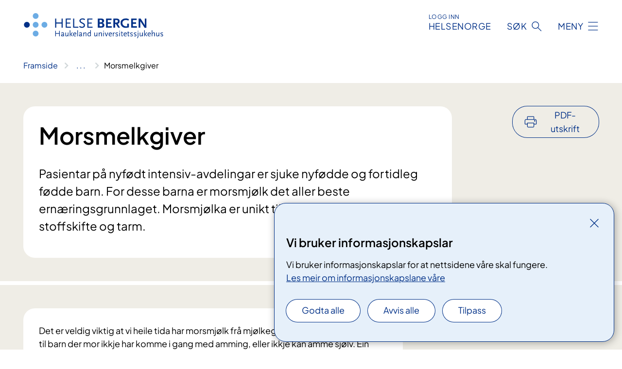

--- FILE ---
content_type: text/html; charset=utf-8
request_url: https://www.helse-bergen.no/behandlinger/morsmelkgiver/
body_size: 16562
content:


<!DOCTYPE html>

<html lang="nn">

<head>
    <meta name="viewport" content="width=device-width, initial-scale=1" />
    <meta name="format-detection" content="telephone=no" />
    <link href="/static/css/mainstyles.CW-0dBlg.css" rel="stylesheet"></link>
    <link href="/static/css/components.BlFLVEwF.css" rel="stylesheet"></link>
    <link rel="stylesheet" href="/FNSP.styles.css?v=f81adc5c18d68f283c5b8f323da36fa19757957d31440b228f6c420bdaa7cc42" />


<title>Morsmelkgiver - Helse Bergen HF</title>
  <meta name="description" content="Pasientar p&#xE5; nyf&#xF8;dt intensiv-avdelingar er sjuke nyf&#xF8;dde og for&#x202F;tidleg f&#xF8;dde barn. For desse barna er morsmj&#xF8;lk det aller beste ern&#xE6;ringsgrunnlaget. Morsmj&#xF8;lka er unikt tilpassa det nyf&#xF8;dde barnets stoffskifte og tarm." />


    <meta property="og:title" content="Morsmelkgiver" />
    <meta property="twitter:title" content="Morsmelkgiver" />
  <meta property="og:description" content="Pasientar p&#xE5; nyf&#xF8;dt intensiv-avdelingar er sjuke nyf&#xF8;dde og for&#x202F;tidleg f&#xF8;dde barn. For desse barna er morsmj&#xF8;lk det aller beste ern&#xE6;ringsgrunnlaget. Morsmj&#xF8;lka er unikt tilpassa det nyf&#xF8;dde barnets stoffskifte og tarm." />
  <meta property="twitter:description" content="Pasientar p&#xE5; nyf&#xF8;dt intensiv-avdelingar er sjuke nyf&#xF8;dde og for&#x202F;tidleg f&#xF8;dde barn. For desse barna er morsmj&#xF8;lk det aller beste ern&#xE6;ringsgrunnlaget. Morsmj&#xF8;lka er unikt tilpassa det nyf&#xF8;dde barnets stoffskifte og tarm." />
  <meta name="twitter:card" content="summary_large_image" />
  <meta property="og:image" content="https://www.helse-bergen.no/4afa5f/contentassets/5a1e5be3edb6402cb9e244e45545cab8/logosome.jpg?width=1200&height=628&quality=80" />
  <meta property="twitter:image" content="https://www.helse-bergen.no/4afa5f/contentassets/5a1e5be3edb6402cb9e244e45545cab8/logosome.jpg?width=1200&height=628&quality=80" />
  <meta property="og:image:secure_url" content="https://www.helse-bergen.no/4afa5f/contentassets/5a1e5be3edb6402cb9e244e45545cab8/logosome.jpg?width=1200&height=628&quality=80" />
  <meta property="og:image:alt" content="Logo" />
  <meta property="twitter:image:alt" content="Logo" />
                <link rel="icon" href="/494e26/globalassets/system/favicon-vest.svg">


<div id="matomo-tracking-props" data-baseUrl="https://app-fnsp-matomo-analytics-prod.azurewebsites.net/" data-siteId="55"></div>
    <script>
        FNSP = {};
        FNSP.API = "https://www.helse-bergen.no";
        FNSP.IsPrint = false;
        FNSP.CurrentSite = {Name: "Helse Bergen", Id: "a703411b-2d8e-407d-9d67-de8ef962253c", StartPage: "494760" }
        FNSP.SingleKey = "FOssxJD0F5jW1TW3VRuqxRkuLlAulQIpUCXRESLCOaCvrZEt";
    </script>
    <script>
!function(T,l,y){var S=T.location,k="script",D="instrumentationKey",C="ingestionendpoint",I="disableExceptionTracking",E="ai.device.",b="toLowerCase",w="crossOrigin",N="POST",e="appInsightsSDK",t=y.name||"appInsights";(y.name||T[e])&&(T[e]=t);var n=T[t]||function(d){var g=!1,f=!1,m={initialize:!0,queue:[],sv:"5",version:2,config:d};function v(e,t){var n={},a="Browser";return n[E+"id"]=a[b](),n[E+"type"]=a,n["ai.operation.name"]=S&&S.pathname||"_unknown_",n["ai.internal.sdkVersion"]="javascript:snippet_"+(m.sv||m.version),{time:function(){var e=new Date;function t(e){var t=""+e;return 1===t.length&&(t="0"+t),t}return e.getUTCFullYear()+"-"+t(1+e.getUTCMonth())+"-"+t(e.getUTCDate())+"T"+t(e.getUTCHours())+":"+t(e.getUTCMinutes())+":"+t(e.getUTCSeconds())+"."+((e.getUTCMilliseconds()/1e3).toFixed(3)+"").slice(2,5)+"Z"}(),iKey:e,name:"Microsoft.ApplicationInsights."+e.replace(/-/g,"")+"."+t,sampleRate:100,tags:n,data:{baseData:{ver:2}}}}var h=d.url||y.src;if(h){function a(e){var t,n,a,i,r,o,s,c,u,p,l;g=!0,m.queue=[],f||(f=!0,t=h,s=function(){var e={},t=d.connectionString;if(t)for(var n=t.split(";"),a=0;a<n.length;a++){var i=n[a].split("=");2===i.length&&(e[i[0][b]()]=i[1])}if(!e[C]){var r=e.endpointsuffix,o=r?e.location:null;e[C]="https://"+(o?o+".":"")+"dc."+(r||"services.visualstudio.com")}return e}(),c=s[D]||d[D]||"",u=s[C],p=u?u+"/v2/track":d.endpointUrl,(l=[]).push((n="SDK LOAD Failure: Failed to load Application Insights SDK script (See stack for details)",a=t,i=p,(o=(r=v(c,"Exception")).data).baseType="ExceptionData",o.baseData.exceptions=[{typeName:"SDKLoadFailed",message:n.replace(/\./g,"-"),hasFullStack:!1,stack:n+"\nSnippet failed to load ["+a+"] -- Telemetry is disabled\nHelp Link: https://go.microsoft.com/fwlink/?linkid=2128109\nHost: "+(S&&S.pathname||"_unknown_")+"\nEndpoint: "+i,parsedStack:[]}],r)),l.push(function(e,t,n,a){var i=v(c,"Message"),r=i.data;r.baseType="MessageData";var o=r.baseData;return o.message='AI (Internal): 99 message:"'+("SDK LOAD Failure: Failed to load Application Insights SDK script (See stack for details) ("+n+")").replace(/\"/g,"")+'"',o.properties={endpoint:a},i}(0,0,t,p)),function(e,t){if(JSON){var n=T.fetch;if(n&&!y.useXhr)n(t,{method:N,body:JSON.stringify(e),mode:"cors"});else if(XMLHttpRequest){var a=new XMLHttpRequest;a.open(N,t),a.setRequestHeader("Content-type","application/json"),a.send(JSON.stringify(e))}}}(l,p))}function i(e,t){f||setTimeout(function(){!t&&m.core||a()},500)}var e=function(){var n=l.createElement(k);n.src=h;var e=y[w];return!e&&""!==e||"undefined"==n[w]||(n[w]=e),n.onload=i,n.onerror=a,n.onreadystatechange=function(e,t){"loaded"!==n.readyState&&"complete"!==n.readyState||i(0,t)},n}();y.ld<0?l.getElementsByTagName("head")[0].appendChild(e):setTimeout(function(){l.getElementsByTagName(k)[0].parentNode.appendChild(e)},y.ld||0)}try{m.cookie=l.cookie}catch(p){}function t(e){for(;e.length;)!function(t){m[t]=function(){var e=arguments;g||m.queue.push(function(){m[t].apply(m,e)})}}(e.pop())}var n="track",r="TrackPage",o="TrackEvent";t([n+"Event",n+"PageView",n+"Exception",n+"Trace",n+"DependencyData",n+"Metric",n+"PageViewPerformance","start"+r,"stop"+r,"start"+o,"stop"+o,"addTelemetryInitializer","setAuthenticatedUserContext","clearAuthenticatedUserContext","flush"]),m.SeverityLevel={Verbose:0,Information:1,Warning:2,Error:3,Critical:4};var s=(d.extensionConfig||{}).ApplicationInsightsAnalytics||{};if(!0!==d[I]&&!0!==s[I]){var c="onerror";t(["_"+c]);var u=T[c];T[c]=function(e,t,n,a,i){var r=u&&u(e,t,n,a,i);return!0!==r&&m["_"+c]({message:e,url:t,lineNumber:n,columnNumber:a,error:i}),r},d.autoExceptionInstrumented=!0}return m}(y.cfg);function a(){y.onInit&&y.onInit(n)}(T[t]=n).queue&&0===n.queue.length?(n.queue.push(a),n.trackPageView({})):a()}(window,document,{src: "https://js.monitor.azure.com/scripts/b/ai.2.gbl.min.js", crossOrigin: "anonymous", cfg: {instrumentationKey: 'fe8cae6d-aa1c-4609-89b8-088240892f8a', disableCookiesUsage: true }});
</script>

    <script src="/fnspLocalization/deep-merge.js"></script><script src="/fnspLocalization/SharedResources?lang=nn"></script>
    <script src="/fnspLocalization/DocumentListResources?lang=nn"></script>
    <script src="/fnspLocalization/EventResources?lang=nn"></script>
    <script src="/fnspLocalization/DateResources?lang=nn"></script>
    <script src="/fnspLocalization/ClinicalTrialResources?lang=nn"></script>
</head>

<body class="ui-public">
    
    
<div reactComponentId='CookieConsentComponent-fb82a291-334e-4dce-96a7-300eeac3afde' data-json='{"model":{"title":"Vi bruker informasjonskapslar","description":"Vi bruker informasjonskapslar for at nettsidene v\u00E5re skal fungere.","analyticsTitle":"Trafikkanalyse og statistikk","analyticsDescription":"Ved \u00E5 godta desse informasjonskapslane, samtykker du til anonym registrering av statistikk som blir brukt til \u00E5 forbetre innhaldet og brukaropplevinga til nettstaden.","thirdPartyTitle":"Informasjons\u0026shy;kapslar fr\u00E5 tredjepartar","thirdPartyDescription":"Nokre av nettsidene v\u00E5re kan vise innebygd innhald fr\u00E5 andre nettstader, som for eksempel videoar. Desse eksterne innhaldsleverand\u00F8rane bruker eigne informasjonskapslar for \u00E5 kunne vise innhaldet.","thirdPartyCookieNotAvailable":null,"requiredTitle":"N\u00F8dvendige informasjons\u0026shy;kapslar","requiredDescription":"Desse informasjonskapslane handterer reint tekniske funksjonar p\u00E5 nettstaden og er n\u00F8dvendige for at nettsidene v\u00E5re skal fungere","surveyTitle":"Sp\u00F8rje\u0026shy;unders\u00F8kingar","surveyDescription":"Ved \u00E5 godta desse informasjonskapslane, samtykker du til anonym lagring av kva du svarer p\u00E5 sp\u00F8rsm\u00E5let om deltaking.","acceptAllText":"Godta alle","acceptSelectedText":"Godta valde","acceptNecessaryText":"Godta berre n\u00F8dvendige","rejectAllText":"Avvis alle","readMoreAbout":"Les mer om","manageCookiesText":"Administrere informasjonskapslar","withdrawCookiesDescription":"Du kan endre samtykket n\u00E5r som helst ved \u00E5 velje \u00ABAdministrere informasjonskapslar\u00BB nedst p\u00E5 sida.","customizeText":"Tilpass","saveText":"Lagre","closeText":"Lukk","cancelText":"Avbryt","cookiePageLink":{"href":"/om-nettstaden/informasjonskapslar/","text":"Les meir om informasjonskapslane v\u00E5re","target":"_blank","isExternal":false,"sameSite":true},"consentDisabled":false,"activeButDisabled":false,"initialPopupDisabled":false,"cookieConsentVariables":{"consent_enabled":true,"consent_active_but_disabled":false,"popup_disabled":false,"force_map_manage_cookies_button":true,"refresh_with_querystring":false,"use_local_cookie_if_not_equal":false}}}'></div>
<script type="module" src="/static/js/CookieConsentComponent.CObpbKIy.js"></script>
    
    <a href="#main" class="skiplink">
        Hopp til innhald
    </a>
    



<header>
    <div reactComponentId='HeaderComponent-edacbebf-3e01-4704-b925-101a530d9518' data-json='{"headerDTO":{"menu":{"menuButtonText":"Meny","menuItems":[{"title":"Pasientar og p\u00E5r\u00F8rande","links":[{"href":"/behandlinger/","text":"Unders\u00F8kingar og behandlingar","target":null,"isExternal":false,"sameSite":true},{"href":"/behandlinger/kurs-og-opplering-for-pasientar-og-parorande-oversikt/","text":"Kurs og oppl\u00E6ring","target":null,"isExternal":false,"sameSite":true},{"href":"/om-oss/rettar-val-og-moglegheiter/","text":"Rettar og moglegheiter","target":null,"isExternal":false,"sameSite":true},{"href":"/praktisk-informasjon/","text":"Praktisk informasjon","target":null,"isExternal":false,"sameSite":true},{"href":"/om-oss/rettar-val-og-moglegheiter/tilbakemelding/","text":"Gi tilbakemelding til sjukehuset","target":null,"isExternal":false,"sameSite":true},{"href":"/avdelinger/","text":"Klinikkar, avdelingar og einingar","target":null,"isExternal":false,"sameSite":true},{"href":"/om-oss/kart/","text":"Finn fram p\u00E5 sjukehuset","target":null,"isExternal":false,"sameSite":true}],"showCookieButtonAt":-1},{"title":"Avdelingar","links":[{"href":"/avdelinger/","text":"Avdelingar A-\u00C5","target":null,"isExternal":false,"sameSite":true},{"href":"/steder/","text":"Behandlings- og bes\u00F8ksstader","target":null,"isExternal":false,"sameSite":true}],"showCookieButtonAt":-1},{"title":"Fag og forsking","links":[{"href":"/fag-og-forsking/forsking/","text":"Forsking","target":null,"isExternal":false,"sameSite":true},{"href":"/fag-og-forsking/innovasjon-ved-haukeland-universitetssjukehus/","text":"Innovasjon","target":null,"isExternal":false,"sameSite":true},{"href":"https://www.helse-vest.no/vare-oppgaver/kvalitet/fagsenter-for-medisinske-kvalitetsregister-i-helse-vest/","text":"Kvalitetsregister","target":null,"isExternal":false,"sameSite":false},{"href":"/om-oss/nasjonale-og-regionale-tenester/","text":"Nasjonale og regionale tenester","target":null,"isExternal":false,"sameSite":true},{"href":"/fag-og-forsking/utdanning-og-kompetanse/","text":"Utdanning og kompetanseutvikling","target":null,"isExternal":false,"sameSite":true},{"href":"/fag-og-forsking/kurs-og-opplering-for-helsepersonell/","text":"Kurs og oppl\u00E6ring for helsepersonell","target":null,"isExternal":false,"sameSite":true},{"href":"/fag-og-forsking/laboratorietenester2/","text":"Laboratorietenester","target":null,"isExternal":false,"sameSite":true},{"href":"/fag-og-forsking/samhandling/","text":"Samhandling","target":null,"isExternal":false,"sameSite":true},{"href":"/fag-og-forsking/","text":"Alt om fag og forsking","target":null,"isExternal":false,"sameSite":true}],"showCookieButtonAt":-1},{"title":"Om oss","links":[{"href":"/om-oss/","text":"Om oss","target":null,"isExternal":false,"sameSite":true},{"href":"/jobb-hos-oss/","text":"Jobb hos oss","target":null,"isExternal":false,"sameSite":true},{"href":"/om-oss/ledige-stillinger/","text":"Ledige stillingar","target":null,"isExternal":false,"sameSite":true},{"href":"/om-oss/leiinga-ved-sjukehuset/","text":"Leiinga ved sjukehuset","target":null,"isExternal":false,"sameSite":true},{"href":"/om-oss/","text":"Fakta om sjukehuset","target":null,"isExternal":false,"sameSite":true},{"href":"/om-oss/kontaktinformasjon/","text":"Kontaktinformasjon","target":null,"isExternal":false,"sameSite":true},{"href":"/om-oss/mediekontakt/","text":"Mediekontakt","target":null,"isExternal":false,"sameSite":true},{"href":"/nyheiter/","text":"Nyheiter","target":null,"isExternal":false,"sameSite":true},{"href":"/arrangementer/","text":"Kalender - Det skjer","target":null,"isExternal":false,"sameSite":true}],"showCookieButtonAt":-1}],"headerItemsBottom":[{"href":"/en/","text":"In English","target":null,"isExternal":false,"sameSite":true}],"mainMenuAria":"Hovedmeny"},"search":{"searchButtonText":"S\u00F8k","searchHeadingText":"S\u00F8k","searchPlaceholderText":"S\u00F8k i alt innhald","searchPage":"/sok/","useAutocomplete":true,"autocompleteLanguage":"no"},"showHeaderSearch":true,"logo":{"startPageUrl":"/","logoUrl":"/495e08/globalassets/system/logo-helse-bergen.svg","alternativeText":"G\u00E5 til forsiden helse-bergen.no"},"logoNegative":{"startPageUrl":"/","logoUrl":"/496062/globalassets/system/logo-helse-bergen-neg.svg","alternativeText":"G\u00E5 til forsiden helse-bergen.no"},"login":{"title":"HELSENORGE","stikkTittel":"Logg inn","link":{"href":"https://tjenester.helsenorge.no/auth/signin","text":"Logg inn Helsenorge","target":null}},"skipLinkText":"Hopp til innhald","menuModalTitle":"Hovedmeny","searchModalTitle":"Hoveds\u00F8k","openMenuText":"\u00C5pne meny","closeMenuText":"Lukk","openSearchText":"\u00C5pne s\u00F8k","closeSearchText":"Lukk s\u00F8k","standardColumns":" col-12 col-md-10 col-lg-8 col-xl-7 offset-md-1 offset-lg-2","headerMenuAria":"Toppmeny","disableDefaultHeader":false}}'></div>
<script type="module" src="/static/js/HeaderComponent.U8uFHyRY.js"></script>

</header>    
    <div class="main" id="main">
        <div class="medical-page medical-page--condition">
            <div class="">
                <div class="container nav-container">
                        <div class="breadcrumbs-language-nav has-breadcrumb">


<div reactComponentId='BreadcrumbComponent-dd9dee7b-d480-4d62-8c5c-a8667c702b15' data-json='{"model":[{"text":"Framside","href":"/","showLink":true},{"text":"Behandlinger","href":"/behandlinger/","showLink":true},{"text":"Morsmelkgiver","href":"/behandlinger/morsmelkgiver/","showLink":false}]}'></div>
<script type="module" src="/static/js/BreadcrumbComponent.Bd5D3Lr7.js"></script>
                        </div>
                    
                </div>
            </div>
            
            

<main aria-labelledby="sidetittel">
        <div class="medical-page__content-container bg-beige">
            <div class="container">
                <div class="row">
                    <div class="col-12 col-lg-9">
                        <div class="medical-page__content">
                            
<h1 id="sidetittel">Morsmelkgiver</h1>
                            <p class="ingress">Pasientar p&#xE5; nyf&#xF8;dt intensiv-avdelingar er sjuke nyf&#xF8;dde og for&#x202F;tidleg f&#xF8;dde barn. For desse barna er morsmj&#xF8;lk det aller beste ern&#xE6;ringsgrunnlaget. Morsmj&#xF8;lka er unikt tilpassa det nyf&#xF8;dde barnets stoffskifte og tarm.</p>

                        </div>
                    </div>
                        <div class="d-none d-lg-block col-lg-2 offset-lg-1">
                            
<div reactComponentId='PrintComponent-7003d62a-21c7-41df-9152-db3e32a7c5af' data-json='{"filename":"morsmelkgiver","contentId":507859,"language":"nn","buttonAtTop":true,"showPropertiesSelection":false,"properties":[{"name":"CustomFrontpage","label":"Eget forsideark med tittel og ingress","show":true},{"name":"PreparationMedicalPage","label":"F\u00F8r / utredning","show":true},{"name":"HowPerformedMedicalPages-under","label":"Under / behandling","show":true},{"name":"FollowUpMedicalPage","label":"Etter / oppf\u00F8lging","show":true},{"name":"TreatmentLocation-barne--og-ungdomsklinikken-nyfoddintensiv","label":"Barne- og ungdomsklinikken, Nyf\u00F8ddintensiv","show":true},{"name":"TreatmentLocation-fodeavdelinga","label":"F\u00F8deavdelinga","show":true}]}'></div>
<script type="module" src="/static/js/PrintComponent.CMsoBx1L.js"></script>

                        </div>
                </div>
            </div>
        </div>
    <div class="medical-page__content-container bg-beige">
        <div class="container">
                <div class="row medical-content-row">
                    <div class="col-12 col-lg-7 col-xl-8">
                        <div class="medical-page__content medical-page__content--noborders">



<div>Det er veldig viktig at vi heile tida har morsmjølk frå mjølkegivarar tilgjengeleg, særleg til barn der mor ikkje har komme i gang med amming, eller ikkje kan amme sjølv. Ein morsmjølkgivar er med på å gi desse barna best mogleg ernæring.&#160;<br /></div><div>
   <br />
</div><div>Nødvendig utstyr blir lånt ut av morsmjølkbanken.&#160;<br /></div><h3>Som morsmjølkgivar må du&#58;&#160;</h3><div><ul><li>Ha lyst til å gjere ein ekstra innsats&#160;</li><li>Vere frisk&#160;</li><li>Ikkje røyke eller snuse&#160;</li><li>Ikkje ha alkohol i kroppen (har du drukke alkohol, må du vente til du ikkje har alkohol i kroppen før du kan pumpe til mjølkebanken)&#160;</li><li>Avgrense bruk av koffeinhaldige drikkar, som kaffi, cola og annan brus.</li><li>Ikkje vere fast brukar av medikament eller naturlegemiddel&#160;</li><li>Ikkje ha fått tatovering eller piercing dei siste seks månadene&#160;</li><li>Ha st<span style="">abilisert deg i heimemiljøet (frå rundt fire veker etter fødsel)&#160;</span></li><li>Ha meir mjølk enn ditt eige barn treng&#160;<br /></li></ul></div><br /><br />                            
                                <h2>Tilvising og vurdering</h2>



<p>Du treng ikkje tilvising frå fastlege for å gi morsmjølk. Ta direkte kontakt med din nærmaste morsmjølkbank. &#160;<br /></p>

                        </div>
                    </div>
                    <div class="col-12 col-lg-5 col-xl-4 right-align-content-lg">
<div reactComponentId='RelevantClinicalTrials-f58598b0-ff3e-402b-8a42-6d78f35588fb' data-json='{"model":{"medicalCategories":[159550],"clinicalTrialsOverviewPageLink":"/kliniske-studier/"}}'></div>
<script type="module" src="/static/js/RelevantClinicalTrials.C8Le9ACD.js"></script>
                    </div>
                 </div>
            <div class="row medical-content-row">
                <div class="col-12 col-lg-7 col-xl-8">
                        <div class="medical-page__content medical-page__content--step">
                            
<section class="medical-content moveable">
    <div class="d-print-flex d-none d-md-flex flex-column">
        <div class="medical-content__header">
            <div class="medical-content__icon info" aria-hidden="true">
                <div class="material-icon material-icon--large info bg-purple"></div>
            </div>
            <h2 class="medical-content__title">F&#xF8;r</h2>
        </div>
        <div class="medical-content__text" data-content="desktop"></div>
    </div>
    <div class="d-print-none d-flex d-md-none">
        <div class="expandable medical-content__expandable" data-id="for" data-location-hash="true">
            <h2 class="medical-content__expander-heading">
                <button aria-expanded="false"
                        type="button"
                        class="medical-content__expander-button expandable__button btn-showmore btn-showmore--noarrow"
                        data-close="Lukk"
                        data-show="Vis meir"
                        data-bs-toggle="collapse">
            <div class="medical-content__icon info" aria-hidden="true">
                <div class="material-icon material-icon--large info bg-purple"></div>
            </div>
                        <div class="medical-content__expander-text">
                            <div class="medical-content__expander-title">
                                F&#xF8;r
                            </div>
                            <div class="inner-text">
                                Vis meir
                            </div>
                        </div>
                </button>
            </h2>
            <div class="expandable__content collapse" data-content="mobile">
        <div class="content">
                <div class="medical-content__description">


<div>Dersom du ønsker å bli morsmjølkgivar, kontakt nærmaste morsmjølkbank for samtale og informasjon.&#160;<br /></div><div>&#160;</div><div>Alle som skal gi morsmjølk, må først ta blodprøver som vil bli analysert for antistoff mot cytomegalovirus (CMV), smittsam gulsott type B og C (hepatitt B og C) og HIV. &#160;</div><div>
   <br />
</div><div>Det at du har antistoff i blodet betyr at du anten er vaksinert, har vore smitta, eller er i ferd med å få sjukdommen. Det vil bli tatt ei ny blodprøve etter tre månader, dersom du framleis er registrert som givar.<br /></div><p><br /><br /></p></div>
        </div>
            </div>
        </div>
    </div>
</section>


                        </div>
                                <div class="medical-page__content medical-page__content--step">
                                    
<section class="medical-content moveable">
    <div class="d-print-flex d-none d-md-flex flex-column">
        <div class="medical-content__header">
            <div class="medical-content__icon handshake" aria-hidden="true">
                <div class="material-icon material-icon--large handshake bg-forest"></div>
            </div>
            <h2 class="medical-content__title">Under</h2>
        </div>
        <div class="medical-content__text" data-content="desktop"></div>
    </div>
    <div class="d-print-none d-flex d-md-none">
        <div class="expandable medical-content__expandable" data-id="under" data-location-hash="true">
            <h2 class="medical-content__expander-heading">
                <button aria-expanded="false"
                        type="button"
                        class="medical-content__expander-button expandable__button btn-showmore btn-showmore--noarrow"
                        data-close="Lukk"
                        data-show="Vis meir"
                        data-bs-toggle="collapse">
            <div class="medical-content__icon handshake" aria-hidden="true">
                <div class="material-icon material-icon--large handshake bg-forest"></div>
            </div>
                        <div class="medical-content__expander-text">
                            <div class="medical-content__expander-title">
                                Under
                            </div>
                            <div class="inner-text">
                                Vis meir
                            </div>
                        </div>
                </button>
            </h2>
            <div class="expandable__content collapse" data-content="mobile">
        <div class="content">
                <div class="medical-content__description">


<div>Vask hendene grundig før du startar. Bruk flytande såpe og vask hendene i minst ti sekund. For å unngå bakteriar kan du skru igjen vasskrana med papir etter at du har tørka hendene med det.  &#160;<br /></div><div>
   <br />
</div><div>Brystvortene vaskar du berre med lunkent vatn og lar dei lufttørke før pumpinga. Ikkje bruk desinfeksjonsmiddel på brystvortene. Det kan gjere dei såre og gi sprekkdanning.&#160;</div><div>
   <br />
</div><div>Det er lettast å pumpe seg etter at du har amma. Pump til brystet kjennest mjukt, eller så lenge mjølka renn ned i flaska. Erfaring viser at det kan vere lurt å veksle mellom brysta.  &#160;</div><div>
   <br />
</div><div>Dersom du pumpar deg før amming, eller bruker eit bryst barnet ikkje har suge av, kan du klemme ut dei første dropane og tømme dei ut. Mjølkegangane vil då bli reinsa for bakteriar før du startar sjølve pumpinga.  &#160;</div><div>
   <br />
</div><div>Kor mange gonger du kan pumpe deg, er veldig individuelt. Prøv å få til ein rutine som passar deg og babyen din.  &#160;</div><div>
   <br />
</div><div>Kvar gong du leverer mjølk, vil det bli tatt bakterieprøver av den frosne mjølka. Dersom mjølka inneheld for mykje bakteriar, kan den ikkje bli brukt av våre pasientar.<br /></div><br /><br /><br /><div class="ms-rtestate-read ms-rte-wpbox"><div class="ms-rtestate-notify  ms-rtestate-read f8d0a04a-98ef-43d7-84bf-da7d4526129c" id="div_f8d0a04a-98ef-43d7-84bf-da7d4526129c" data-webpart="g_f8d0a04a_98ef_43d7_84bf_da7d4526129c" data-webpart="g_f8d0a04a_98ef_43d7_84bf_da7d4526129c"><span class="hidden-wp">g_f8d0a04a_98ef_43d7_84bf_da7d4526129c</span></div></div><p style="text-align:left;"><figure class="polaroid polaroid--cloud polaroid--no-border"><picture><source srcset="/4aa340/contentassets/87a36278a8834a5b8d734e4d24b4092d/melkebanken03-1.jpg?format=webp&width=591&height=394&quality=80 591w" sizes="591px" type="image/webp" /><source srcset="/4aa340/contentassets/87a36278a8834a5b8d734e4d24b4092d/melkebanken03-1.jpg?width=591&height=394&quality=80&format=webp 591w" sizes="591px" /><img alt="melkebanken03 (1).jpg" src="/4aa340/contentassets/87a36278a8834a5b8d734e4d24b4092d/melkebanken03-1.jpg?width=591&amp;height=394&amp;quality=80&amp;format=webp" loading="lazy" decoding="async" class="image polaroid__image polaroid__image--landscape" data-credit="" data-prefix="Foto" data-original-height="383" data-original-width="591" data-height="394" data-width="591" class="image polaroid__image polaroid__image--landscape" /></picture></figure>&#160;</p><p>Kvar dråpe er gull verdt.<br /></p></div>
        </div>
            </div>
        </div>
    </div>
</section>


                                </div>

                            <div class="medical-page__content medical-page__content--step">
                                
<section class="medical-content moveable">
    <div class="d-print-flex d-none d-md-flex flex-column">
        <div class="medical-content__header">
            <div class="medical-content__icon checklist" aria-hidden="true">
                <div class="material-icon material-icon--large checklist bg-terracotta"></div>
            </div>
            <h2 class="medical-content__title">Etter</h2>
        </div>
        <div class="medical-content__text" data-content="desktop"></div>
    </div>
    <div class="d-print-none d-flex d-md-none">
        <div class="expandable medical-content__expandable" data-id="etter" data-location-hash="true">
            <h2 class="medical-content__expander-heading">
                <button aria-expanded="false"
                        type="button"
                        class="medical-content__expander-button expandable__button btn-showmore btn-showmore--noarrow"
                        data-close="Lukk"
                        data-show="Vis meir"
                        data-bs-toggle="collapse">
            <div class="medical-content__icon checklist" aria-hidden="true">
                <div class="material-icon material-icon--large checklist bg-terracotta"></div>
            </div>
                        <div class="medical-content__expander-text">
                            <div class="medical-content__expander-title">
                                Etter
                            </div>
                            <div class="inner-text">
                                Vis meir
                            </div>
                        </div>
                </button>
            </h2>
            <div class="expandable__content collapse" data-content="mobile">
        <div class="content">
                <div class="medical-content__description">


<h4>Reingjering: </h4>
<p>Ta utstyret frå kvarandre, vask og skyl under rennande vatn, og kok det i kjele i omtrent fem minutt. Legg det deretter til tørk i eit reint handkle. <span>Tøm mjølka direkte over i boksane og sett på lokket. Dei skal fyllast opp til det er 2–3 cm igjen.  </span></p>
<div>Det er viktig at mjølka blir frose så raskt som mogleg. Ikkje etterfyll på frosset mjølk. </div>
<div>Det er viktig at du set merkelappane på lokket til boksen og skriv på dato for pumpinga. </div>
<div> </div>
<div>Hovudregelen er at du kan gi mjølk i inntil åtte månader etter fødselen. Etter dette blir det gjort ein avtale med kvar enkelt givar kor lenge ho kan fortsette. Ved avslutting av morsmjølkdonasjon leverer du tilbake lånt utstyr, slik at morsmjølkbanken har utstyr til neste morsmjølkgivar. </div>
<div> </div>
<div><br /><span>A</span><span>vansert heimesjukehus (AHS) kan hente morsmjølk heime hos donor etter avtale</span></div>
<div> </div>
<div>
<ul>
<li> Hentar på dagar og tider der AHS er i nærleiken og tar med til Mjølkebanken</li>
<li>Dette må avtalast med Avansert heimesjukehus på førehand, på tlf. 469 59 878</li>
<li>Mjølkebanken har også avtale med Helseekspressen frå Haugesund til Haukeland om at den kan ta med morsmjølk der dette er aktuelt. Mjølka må då leverast på eitt av stoppa bussen har. </li>
<li><a href="https://www.helsenorge.no/pasientreiser/om/helseekspressen/haugesund-haukeland/#haugesund-haukeland">Sjå rutetider og stoppestader</a></li>
</ul>
<h4>Kontaktinformasjon til Mjølkebanken ved Barne- og ungdomsklinikken</h4>
<div><span>Tlf. </span><span>41 86 98 26  </span></div>
<div><span>melkebanken@helse-bergen.no</span></div>
</div>
<p> </p></div>
        </div>
            </div>
        </div>
    </div>
</section>


                            </div>
                            <div class="medical-page__content medical-page__content--adverse-outcome">
                                <h2 class="adverse-outcome">Ver merksam</h2>
                                


<div>Dersom du eller nokon i din næraste familie blir sjuke, kontaktar du morsmjølkbanken. Ved vanleg forkjøling, dersom du kjenner deg slapp og/eller hostar og nys, tar du ein pause i innsamlinga av mjølk nokre dagar.&#160;<br /></div><div>
   <br />
</div><div>Ved visse andre sjukdommar kan du bli bedt om å ta ein pause i mjølkeleveringa eller ta nye blodprøver. Dette gjeld også dersom du får ein ny vaksine. Dette er veldig viktig dersom vi skal kunne gi mjølka di til dei aller minste barna. &#160;</div><div>
   <br />
</div><div>Er du usikker, ring morsmjølkbanken du er tilknytt.<br /></div>
                            </div>
                </div>

            </div>
        </div>
    </div>
                <div class="medical-page__content-container bg-cloud">
                    <div class="container">
                        <h2 class="medical-page__contact-title">Kontakt</h2>
                        <ul class="medical-page__treatmentlocation-list">
                                    <li>
                                        


<div class="treatmentlocation expander expander--practical expander--on-bg expander--location" data-id="barne--og-ungdomsklinikken-nyfoddintensiv">
        <h2 class="treatmentlocation__title expander__title">
            <button aria-expanded="false" type="button" data-bs-toggle="collapse" class="expander__button">
        <div class="treatmentlocation__title-container">
            <div class="treatmentlocation__title-wrapper">
                    <span class="treatmentlocation__subtitle">Glasblokkene</span>
                <span class="treatmentlocation__title-main">Barne- og ungdomsklinikken, Nyf&#xF8;ddintensiv</span>
            </div>

        </div>
            </button>
        </h2>
    
        <div class="treatmentlocation__content expander__content-wrapper collapse">
                <a class="treatmentlocation__departmentlink anchorlink" href="/avdelinger/barne-og-ungdomsklinikken/nyfoddintensiv/">Kontakt Barne- og ungdomsklinikken, Nyf&#xF8;ddintensiv</a>
            <div class="treatmentlocation__contact">
            </div>

            <div class="treatmentlocation__find-it department-page__find-it-info--card-container">
                    <div class="department-page__find-it-info--card treatmentlocation__contact-card col-12 col-lg-6 col-xl-4">
                        <div class="department-page__find-it-info--get-there">
                                <h3>Oppm&#xF8;testad</h3>



<p>Glasblokkene, blokk 7, etasje U2</p>                        </div>
                    </div>
                        <div class="department-page__find-it-info--card treatmentlocation__contact-card col-12 col-lg-6 col-xl-4">
                            



<div class="location-page-partial">
    


<picture><source srcset="/4a79ff/contentassets/38dcc7d088f648e6a312852dd83b76a4/glasblokkene-gangbru-haukeland-sjukehus-haldeplass-nord-i.jpg?format=webp&width=512&height=293&rxy=0.52%2c0.3&quality=80 512w" sizes="512px" type="image/webp"/><source srcset="/4a79ff/contentassets/38dcc7d088f648e6a312852dd83b76a4/glasblokkene-gangbru-haukeland-sjukehus-haldeplass-nord-i.jpg?width=512&height=293&rxy=0.52%2c0.3&quality=80 512w" sizes="512px" /><img alt="Bygning med store glassflater" src="/4a79ff/contentassets/38dcc7d088f648e6a312852dd83b76a4/glasblokkene-gangbru-haukeland-sjukehus-haldeplass-nord-i.jpg?format=webp&width=512&height=293&rxy=0.52%2c0.3&quality=80" loading="lazy" decoding="async" /></picture>
    <div class="location-page-partial__info">
        <div class="location-page-partial__content">
            <h3 class="location-page-partial__title">Glasblokkene</h3>
                <p>Haukelandsbakken 1 </p>
                <p>5021 Bergen</p>
        </div>
            <div class="location-page-partial__link-wrapper">
                <a class="location-page-partial__link" href="/steder/haukeland/glasblokkene/">Finn fram</a>
            </div>
    </div>
</div>
                        </div>
            </div>
                <div class="treatmentlocation__transport" data-id-prefix="barne--og-ungdomsklinikken-nyfoddintensiv-">
                    <h3>Transport</h3>

<div class="expander" data-id="buss">
        <h4 class="expander__title">
        <button aria-expanded="false"
                data-bs-toggle="collapse"
                class="expander__button">
            Buss
        </button>
        </h4>
    <div class="expander__content-wrapper collapse">
        <div class="expander__content">
            


​Fleire rutebussar går forbi Haukeland. I tillegg finst direkte arbeidsruter mellom bydelane og sjukehuset.<div>&#160;</div><div><a href="https&#58;//www.skyss.no/">​​​​​​På nettsidene til Skyss.no finn du bussruter med oversikt over stoppestader og tider</a><div>&#160;</div><div><ul><li>Line 5&#160;og 6&#160;har avgang frå Festplassen</li><li>Line 12 har avgang frå Bystasjonen<br /></li><li>Line&#160;16E har avgang frå Xhibition i Småstrandgaten<br /></li></ul><div><div>​Busstoppa rundt Haukeland&#58;<br /><br /></div><ul><li><strong>Ulriksdal </strong>for besøkande til Ulriksdal helsepark og Glasblokkene (line 5, 6, 16E)</li><li><strong>Haukeland sjukehus Nord</strong> for besøkande til Glasblokkene, Kvinneklinikken, Augebygget og Haukeland hotell&#160;(line 5,&#160;6, 12 og 16E)</li><li><strong>Haukeland sjukehus Sør</strong>&#160;for besøkande til Sentralblokka og andre bygg på Haukelandsområdet&#160;(line 5,&#160;6, 12 og 16E)<br /></li><li><strong>Ibsensgate</strong>&#160;- arbeidsruter<br /></li></ul></div></div></div>
            
        </div>
    </div>
</div>


<div class="expander" data-id="bybane">
        <h4 class="expander__title">
        <button aria-expanded="false"
                data-bs-toggle="collapse"
                class="expander__button">
            Bybane
        </button>
        </h4>
    <div class="expander__content-wrapper collapse">
        <div class="expander__content">
            


<p>​Nærmaste stoppestad til Haukeland er bybanestoppet Haukeland sjukehus. Banen stoppar nord for Sentralblokka, like ved Glasblokkene, på Haukelandsområdet. Det&#160;tar om lag 5&#160;minutt å gå frå stoppet til sjukehuset.&#160;</p><p><a href="https&#58;//www.skyss.no/"><span style="text-decoration:underline;">Sjå rutetabellar&#160;og oversikt over stoppestader på Skyss.no</span></a></p>
            
        </div>
    </div>
</div>


<div class="expander" data-id="flybuss">
        <h4 class="expander__title">
        <button aria-expanded="false"
                data-bs-toggle="collapse"
                class="expander__button">
            Flybuss
        </button>
        </h4>
    <div class="expander__content-wrapper collapse">
        <div class="expander__content">
            


<p> 
   <a href="https&#58;//www.flybussen.no/?dir=to">Sjekk nettsida til Flybussen for meir informasjon om ruter og prisar</a></p><p>&#160;</p>
            
        </div>
    </div>
</div>


<div class="expander" data-id="parkering-glasblokkene">
        <h4 class="expander__title">
        <button aria-expanded="false"
                data-bs-toggle="collapse"
                class="expander__button">
            Parkering Glasblokkene 
        </button>
        </h4>
    <div class="expander__content-wrapper collapse">
        <div class="expander__content">
            


<p>Det er to HC-parkeringsplassar ved Glasblokkene. ​På grunn av byggearbeid er det elles begrensa med parkeringsplassar.</p>
<p>Besøkande parkerer på parkeringsdekket i Sentralblokka. Her er det også fleire HC-parkeringsplassar.</p>
<p><a href="/praktisk-informasjon/parkering">Meir informasjon om parkering på Haukeland universitetssjukehus</a> </p>
<p>Ein kan gå mellom Sentralblokka og Glasblokkene innandørs via tunnelsystemet.</p>
            
        </div>
    </div>
</div>

                </div>
                <div class="treatmentlocation__practical" data-id-prefix="barne--og-ungdomsklinikken-nyfoddintensiv-">
                    <h3>Praktisk informasjon</h3>

<div class="expander" data-id="resepsjon-glasblokkene">
        <h4 class="expander__title">
        <button aria-expanded="false"
                data-bs-toggle="collapse"
                class="expander__button">
            Resepsjon Glasblokkene
        </button>
        </h4>
    <div class="expander__content-wrapper collapse">
        <div class="expander__content">
            


<p>I Glasblokkene 5-8 er det ein hovudresepsjon i 1. etasje som betener alle pasientar, pårørande og besøkande til Glasblokkene. Hovudresepsjonen er betent alle dagar frå kl. 07.00 - 21.00. Helg og heilagdager er resepsjonen betent frå 07.30 - 21.00. Her kan du få hjelp til innsjekk, å finne fram, bestille tolk, transport og mykje meir.</p>
<p>I tillegg til hovudresepsjonen er det ein ekspedisjon i tilknyting til mottaket i U1. Denne har ope alle kvardagar kl. 07.00 - 22.30, og frå 08.00 til 22.30 i helg/heilagdagar</p>
<p>Resepsjonen i blokk 1-4 er gjort om til base for vektarar frå hospitaldrift, og er bemanna med vektar 24/7. Her er vektar tilgjengeleg for pasientar og besøkande for enklare førespurnadar og spørsmål.</p>
            
        </div>
    </div>
</div>


<div class="expander" data-id="innsjekk-betaling-og-ventesoner">
        <h4 class="expander__title">
        <button aria-expanded="false"
                data-bs-toggle="collapse"
                class="expander__button">
            Innsjekk, betaling og ventesoner
        </button>
        </h4>
    <div class="expander__content-wrapper collapse">
        <div class="expander__content">
            


<p>I innkallingsbrevet ditt står det kor du skal møte på sjukehuset. Dei aller fleste får også ein SMS for ankomstregistrering same dag som timen er. Du kan velge å velge å sjekke inn via SMS på mobilen, eller på sjølvbetjeningsautomat i Glasblokkene.</p>
<p>Dei pasientene som treng eller ønsker det, får hjelp hjelp i resepsjonen.</p>
<p>Når pasienten har sjekka inn, enten via mobil eller på automat, får du SMS med referansekode som viser kva ven​​tesone de tilhører. Du vil alltid få ein SMS for innkalling til rom/sted.</p>
<p>Når timen er over og oppgjøret tatt, får pasientene mulighet til å betale egenandel mm. via Vipps, eller å få tilsendt regning i posten eller nettbanken. </p>
<p> </p>
            
        </div>
    </div>
</div>


<div class="expander" data-id="apotek">
        <h4 class="expander__title">
        <button aria-expanded="false"
                data-bs-toggle="collapse"
                class="expander__button">
            Apotek
        </button>
        </h4>
    <div class="expander__content-wrapper collapse">
        <div class="expander__content">
            


<p>I foajeen i Sentralblokka på Haukeland finn du eit apotekutsal for publikum. Dei gjer klar resepten din medan du ventar der.</p>
<p><a title="Bergen" href="https://www.sjukehusapoteka-vest.no/steder/sjukehusapoteket-i-bergen/">Meir informasjon om sjukehusapoteket i Sentralblokka</a></p>
<p>Opningstider<br />Måndag-fredag kl. 08.30-17.00</p>
<p>Telefon 55 97 53 44<br />Telefaks 55 29 07 40<br /><a href="mailto:bergen@apotekene-vest.no">bergen@apotekene-vest.no</a></p>
<p>Apotekutsalet har eit variert varetilbod, og fører dei legemidla sjukehuset nyttar i behandlinga. Dei skaffar også legemiddel som ikkje er marknadsførte i Noreg eller som må produserast spesielt. I tillegg har dei hudpleie- og hygieneartiklar og ernæringsprodukt, samt andre apotekvarer og sjukepleieartiklar.<br /><br />Dei ansatte ved apoteket gir deg informasjon, råd og rettleiing om legemiddel og legemiddelbruk og kan tilby samtale/rettleiing mellom personale og pasient på eit uforstyrra samtalerom. Dei tilbyr og opplæring i blodsukkermåling og bruk av inhalasjonspreparat.<br /><br />Apoteket tar også i mot gamle legemiddel til destruksjon.​</p>
<p>Du kan betale med Vipps på apoteket. Du kan derfor mellom anna betale på førehand når du skal hente bestilte medisinar.</p>
<p> </p>
            
        </div>
    </div>
</div>


<div class="expander" data-id="leikerom-og-opphaldsareal">
        <h4 class="expander__title">
        <button aria-expanded="false"
                data-bs-toggle="collapse"
                class="expander__button">
            Leikerom og opphaldsareal
        </button>
        </h4>
    <div class="expander__content-wrapper collapse">
        <div class="expander__content">
            


<p>Du treng ikkje å sitte utanfor behandlingsrommet å vente. Både vaksne og barn kan vente både ute og inne. I inngangsetasjen er det leikerom, lounge, kafé og fleire opphaldsareal. Det er også eit stort leikerom til venstre for den store trappa i U1.  </p>
<p><br />Ventesonene nær behandlingromma er godt merka. Du vil få SMS om å gå til ventesona når det nærmar seg timen.  </p>
            
        </div>
    </div>
</div>


<div class="expander" data-id="besok-pa-sjukehuset">
        <h4 class="expander__title">
        <button aria-expanded="false"
                data-bs-toggle="collapse"
                class="expander__button">
            Bes&#xF8;k p&#xE5; sjukehuset
        </button>
        </h4>
    <div class="expander__content-wrapper collapse">
        <div class="expander__content">
            


<p>Når du skal på besøk eller følgje ein pasient på sjukehuset, må du gjere deg kjent med gjeldande rutinar.</p>
<p>​<a title="Visittid" href="/praktisk-informasjon/visittid/">Les meir om besøkstider og -reglar på sjukehuset</a></p>
            
        </div>
    </div>
</div>


<div class="expander" data-id="pasientbiblioteket">
        <h4 class="expander__title">
        <button aria-expanded="false"
                data-bs-toggle="collapse"
                class="expander__button">
            Pasientbiblioteket
        </button>
        </h4>
    <div class="expander__content-wrapper collapse">
        <div class="expander__content">
            


<p>Pasientbiblioteket på Haukeland er til for pasientar og pårørande. Her er utlån av bøker, både tekst- og lydbøker, filmar, musikk og tidsskrift. Biblioteket har også mange aviser til utlån, mellom anna alle lokalavisene i distriktet.<br />For dei som ikkje kan komme seg til biblioteket, har vi et tilbod med boktraller med eit utval frå biblioteket som blir trilla rundt til avdelingane. </p><p>Pasientbiblioteket finn du i foajeen i&#160;Sentralblokka på Haukeland. Kom innom for ein prat, lån ei bok eller slå deg ned i salongen med ei avis.<br /></p>
            
        </div>
    </div>
</div>

                </div>
        </div>
</div>

                                    </li>
                                    <li>
                                        


<div class="treatmentlocation expander expander--practical expander--on-bg expander--location" data-id="fodeavdelinga">
        <h2 class="treatmentlocation__title expander__title">
            <button aria-expanded="false" type="button" data-bs-toggle="collapse" class="expander__button">
        <div class="treatmentlocation__title-container">
            <div class="treatmentlocation__title-wrapper">
                    <span class="treatmentlocation__subtitle">Glasblokkene</span>
                <span class="treatmentlocation__title-main">F&#xF8;deavdelinga</span>
            </div>

        </div>
            </button>
        </h2>
    
        <div class="treatmentlocation__content expander__content-wrapper collapse">
                <a class="treatmentlocation__departmentlink anchorlink" href="/avdelinger/kvinneklinikken/fodeavdelinga/">Kontakt F&#xF8;deavdelinga</a>
            <div class="treatmentlocation__contact">
            </div>

            <div class="treatmentlocation__find-it department-page__find-it-info--card-container">
                    <div class="department-page__find-it-info--card treatmentlocation__contact-card col-12 col-lg-6 col-xl-4">
                        <div class="department-page__find-it-info--get-there">
                                <h3>Oppm&#xF8;testad</h3>



<p>Vi held til i Glasblokkene, blokk 5 og 6</p>
<p>Hovudresepsjonen i 1. etasje i Glasblokkene 5-8 er open alle kvardagar frå <br />07.00 - 21.00, og frå 07.30 - 21.00 i helg/heilagdagar</p>                        </div>
                    </div>
                        <div class="department-page__find-it-info--card treatmentlocation__contact-card col-12 col-lg-6 col-xl-4">
                            



<div class="location-page-partial">
    


<picture><source srcset="/4a79ff/contentassets/38dcc7d088f648e6a312852dd83b76a4/glasblokkene-gangbru-haukeland-sjukehus-haldeplass-nord-i.jpg?format=webp&width=512&height=293&rxy=0.52%2c0.3&quality=80 512w" sizes="512px" type="image/webp"/><source srcset="/4a79ff/contentassets/38dcc7d088f648e6a312852dd83b76a4/glasblokkene-gangbru-haukeland-sjukehus-haldeplass-nord-i.jpg?width=512&height=293&rxy=0.52%2c0.3&quality=80 512w" sizes="512px" /><img alt="Bygning med store glassflater" src="/4a79ff/contentassets/38dcc7d088f648e6a312852dd83b76a4/glasblokkene-gangbru-haukeland-sjukehus-haldeplass-nord-i.jpg?format=webp&width=512&height=293&rxy=0.52%2c0.3&quality=80" loading="lazy" decoding="async" /></picture>
    <div class="location-page-partial__info">
        <div class="location-page-partial__content">
            <h3 class="location-page-partial__title">Glasblokkene</h3>
                <p>Haukelandsbakken 1 </p>
                <p>5021 Bergen</p>
        </div>
            <div class="location-page-partial__link-wrapper">
                <a class="location-page-partial__link" href="/steder/haukeland/glasblokkene/">Finn fram</a>
            </div>
    </div>
</div>
                        </div>
            </div>
                <div class="treatmentlocation__transport" data-id-prefix="fodeavdelinga-">
                    <h3>Transport</h3>

<div class="expander" data-id="buss">
        <h4 class="expander__title">
        <button aria-expanded="false"
                data-bs-toggle="collapse"
                class="expander__button">
            Buss
        </button>
        </h4>
    <div class="expander__content-wrapper collapse">
        <div class="expander__content">
            


​Fleire rutebussar går forbi Haukeland. I tillegg finst direkte arbeidsruter mellom bydelane og sjukehuset.<div>&#160;</div><div><a href="https&#58;//www.skyss.no/">​​​​​​På nettsidene til Skyss.no finn du bussruter med oversikt over stoppestader og tider</a><div>&#160;</div><div><ul><li>Line 5&#160;og 6&#160;har avgang frå Festplassen</li><li>Line 12 har avgang frå Bystasjonen<br /></li><li>Line&#160;16E har avgang frå Xhibition i Småstrandgaten<br /></li></ul><div><div>​Busstoppa rundt Haukeland&#58;<br /><br /></div><ul><li><strong>Ulriksdal </strong>for besøkande til Ulriksdal helsepark og Glasblokkene (line 5, 6, 16E)</li><li><strong>Haukeland sjukehus Nord</strong> for besøkande til Glasblokkene, Kvinneklinikken, Augebygget og Haukeland hotell&#160;(line 5,&#160;6, 12 og 16E)</li><li><strong>Haukeland sjukehus Sør</strong>&#160;for besøkande til Sentralblokka og andre bygg på Haukelandsområdet&#160;(line 5,&#160;6, 12 og 16E)<br /></li><li><strong>Ibsensgate</strong>&#160;- arbeidsruter<br /></li></ul></div></div></div>
            
        </div>
    </div>
</div>


<div class="expander" data-id="bybane">
        <h4 class="expander__title">
        <button aria-expanded="false"
                data-bs-toggle="collapse"
                class="expander__button">
            Bybane
        </button>
        </h4>
    <div class="expander__content-wrapper collapse">
        <div class="expander__content">
            


<p>​Nærmaste stoppestad til Haukeland er bybanestoppet Haukeland sjukehus. Banen stoppar nord for Sentralblokka, like ved Glasblokkene, på Haukelandsområdet. Det&#160;tar om lag 5&#160;minutt å gå frå stoppet til sjukehuset.&#160;</p><p><a href="https&#58;//www.skyss.no/"><span style="text-decoration:underline;">Sjå rutetabellar&#160;og oversikt over stoppestader på Skyss.no</span></a></p>
            
        </div>
    </div>
</div>


<div class="expander" data-id="flybuss">
        <h4 class="expander__title">
        <button aria-expanded="false"
                data-bs-toggle="collapse"
                class="expander__button">
            Flybuss
        </button>
        </h4>
    <div class="expander__content-wrapper collapse">
        <div class="expander__content">
            


<p> 
   <a href="https&#58;//www.flybussen.no/?dir=to">Sjekk nettsida til Flybussen for meir informasjon om ruter og prisar</a></p><p>&#160;</p>
            
        </div>
    </div>
</div>


<div class="expander" data-id="parkering-glasblokkene">
        <h4 class="expander__title">
        <button aria-expanded="false"
                data-bs-toggle="collapse"
                class="expander__button">
            Parkering Glasblokkene 
        </button>
        </h4>
    <div class="expander__content-wrapper collapse">
        <div class="expander__content">
            


<p>Det er to HC-parkeringsplassar ved Glasblokkene. ​På grunn av byggearbeid er det elles begrensa med parkeringsplassar.</p>
<p>Besøkande parkerer på parkeringsdekket i Sentralblokka. Her er det også fleire HC-parkeringsplassar.</p>
<p><a href="/praktisk-informasjon/parkering">Meir informasjon om parkering på Haukeland universitetssjukehus</a> </p>
<p>Ein kan gå mellom Sentralblokka og Glasblokkene innandørs via tunnelsystemet.</p>
            
        </div>
    </div>
</div>

                </div>
                <div class="treatmentlocation__practical" data-id-prefix="fodeavdelinga-">
                    <h3>Praktisk informasjon</h3>

<div class="expander" data-id="resepsjon-glasblokkene">
        <h4 class="expander__title">
        <button aria-expanded="false"
                data-bs-toggle="collapse"
                class="expander__button">
            Resepsjon Glasblokkene
        </button>
        </h4>
    <div class="expander__content-wrapper collapse">
        <div class="expander__content">
            


<p>I Glasblokkene 5-8 er det ein hovudresepsjon i 1. etasje som betener alle pasientar, pårørande og besøkande til Glasblokkene. Hovudresepsjonen er betent alle dagar frå kl. 07.00 - 21.00. Helg og heilagdager er resepsjonen betent frå 07.30 - 21.00. Her kan du få hjelp til innsjekk, å finne fram, bestille tolk, transport og mykje meir.</p>
<p>I tillegg til hovudresepsjonen er det ein ekspedisjon i tilknyting til mottaket i U1. Denne har ope alle kvardagar kl. 07.00 - 22.30, og frå 08.00 til 22.30 i helg/heilagdagar</p>
<p>Resepsjonen i blokk 1-4 er gjort om til base for vektarar frå hospitaldrift, og er bemanna med vektar 24/7. Her er vektar tilgjengeleg for pasientar og besøkande for enklare førespurnadar og spørsmål.</p>
            
        </div>
    </div>
</div>


<div class="expander" data-id="innsjekk-betaling-og-ventesoner">
        <h4 class="expander__title">
        <button aria-expanded="false"
                data-bs-toggle="collapse"
                class="expander__button">
            Innsjekk, betaling og ventesoner
        </button>
        </h4>
    <div class="expander__content-wrapper collapse">
        <div class="expander__content">
            


<p>I innkallingsbrevet ditt står det kor du skal møte på sjukehuset. Dei aller fleste får også ein SMS for ankomstregistrering same dag som timen er. Du kan velge å velge å sjekke inn via SMS på mobilen, eller på sjølvbetjeningsautomat i Glasblokkene.</p>
<p>Dei pasientene som treng eller ønsker det, får hjelp hjelp i resepsjonen.</p>
<p>Når pasienten har sjekka inn, enten via mobil eller på automat, får du SMS med referansekode som viser kva ven​​tesone de tilhører. Du vil alltid få ein SMS for innkalling til rom/sted.</p>
<p>Når timen er over og oppgjøret tatt, får pasientene mulighet til å betale egenandel mm. via Vipps, eller å få tilsendt regning i posten eller nettbanken. </p>
<p> </p>
            
        </div>
    </div>
</div>


<div class="expander" data-id="apotek">
        <h4 class="expander__title">
        <button aria-expanded="false"
                data-bs-toggle="collapse"
                class="expander__button">
            Apotek
        </button>
        </h4>
    <div class="expander__content-wrapper collapse">
        <div class="expander__content">
            


<p>I foajeen i Sentralblokka på Haukeland finn du eit apotekutsal for publikum. Dei gjer klar resepten din medan du ventar der.</p>
<p><a title="Bergen" href="https://www.sjukehusapoteka-vest.no/steder/sjukehusapoteket-i-bergen/">Meir informasjon om sjukehusapoteket i Sentralblokka</a></p>
<p>Opningstider<br />Måndag-fredag kl. 08.30-17.00</p>
<p>Telefon 55 97 53 44<br />Telefaks 55 29 07 40<br /><a href="mailto:bergen@apotekene-vest.no">bergen@apotekene-vest.no</a></p>
<p>Apotekutsalet har eit variert varetilbod, og fører dei legemidla sjukehuset nyttar i behandlinga. Dei skaffar også legemiddel som ikkje er marknadsførte i Noreg eller som må produserast spesielt. I tillegg har dei hudpleie- og hygieneartiklar og ernæringsprodukt, samt andre apotekvarer og sjukepleieartiklar.<br /><br />Dei ansatte ved apoteket gir deg informasjon, råd og rettleiing om legemiddel og legemiddelbruk og kan tilby samtale/rettleiing mellom personale og pasient på eit uforstyrra samtalerom. Dei tilbyr og opplæring i blodsukkermåling og bruk av inhalasjonspreparat.<br /><br />Apoteket tar også i mot gamle legemiddel til destruksjon.​</p>
<p>Du kan betale med Vipps på apoteket. Du kan derfor mellom anna betale på førehand når du skal hente bestilte medisinar.</p>
<p> </p>
            
        </div>
    </div>
</div>


<div class="expander" data-id="leikerom-og-opphaldsareal">
        <h4 class="expander__title">
        <button aria-expanded="false"
                data-bs-toggle="collapse"
                class="expander__button">
            Leikerom og opphaldsareal
        </button>
        </h4>
    <div class="expander__content-wrapper collapse">
        <div class="expander__content">
            


<p>Du treng ikkje å sitte utanfor behandlingsrommet å vente. Både vaksne og barn kan vente både ute og inne. I inngangsetasjen er det leikerom, lounge, kafé og fleire opphaldsareal. Det er også eit stort leikerom til venstre for den store trappa i U1.  </p>
<p><br />Ventesonene nær behandlingromma er godt merka. Du vil få SMS om å gå til ventesona når det nærmar seg timen.  </p>
            
        </div>
    </div>
</div>


<div class="expander" data-id="besok-pa-sjukehuset">
        <h4 class="expander__title">
        <button aria-expanded="false"
                data-bs-toggle="collapse"
                class="expander__button">
            Bes&#xF8;k p&#xE5; sjukehuset
        </button>
        </h4>
    <div class="expander__content-wrapper collapse">
        <div class="expander__content">
            


<p>Når du skal på besøk eller følgje ein pasient på sjukehuset, må du gjere deg kjent med gjeldande rutinar.</p>
<p>​<a title="Visittid" href="/praktisk-informasjon/visittid/">Les meir om besøkstider og -reglar på sjukehuset</a></p>
            
        </div>
    </div>
</div>


<div class="expander" data-id="pasientbiblioteket">
        <h4 class="expander__title">
        <button aria-expanded="false"
                data-bs-toggle="collapse"
                class="expander__button">
            Pasientbiblioteket
        </button>
        </h4>
    <div class="expander__content-wrapper collapse">
        <div class="expander__content">
            


<p>Pasientbiblioteket på Haukeland er til for pasientar og pårørande. Her er utlån av bøker, både tekst- og lydbøker, filmar, musikk og tidsskrift. Biblioteket har også mange aviser til utlån, mellom anna alle lokalavisene i distriktet.<br />For dei som ikkje kan komme seg til biblioteket, har vi et tilbod med boktraller med eit utval frå biblioteket som blir trilla rundt til avdelingane. </p><p>Pasientbiblioteket finn du i foajeen i&#160;Sentralblokka på Haukeland. Kom innom for ein prat, lån ei bok eller slå deg ned i salongen med ei avis.<br /></p>
            
        </div>
    </div>
</div>

                </div>
        </div>
</div>

                                    </li>
                        </ul>
                    </div>
                </div>

            <div class="medical-page__content-container medical-page__content-container--page-list">
                <div reactComponentId='BaseRelevantMedicalPageComponent-a8047a9d-7e3a-492a-96bf-ba55a08588b8' data-json='{"model":{"siteId":"a703411b-2d8e-407d-9d67-de8ef962253c","locales":null,"searchRoots":[{"relevanceLevel":0,"searchRoots":["a703411b-2d8e-407d-9d67-de8ef962253c"]},{"relevanceLevel":1,"searchRoots":["9da3c1e9-b9a3-4bee-a91c-1f9a9518a88e","3bdae674-37a6-4968-a986-4041826fda48","013f5854-4907-4326-9bd2-f273afe6c725","6366e095-382e-45b3-a678-aeee4c8c8f3c","f797ff3e-a103-4b47-bcc0-0beb24d706b9","ea73c5a3-166c-4c0d-8b25-3f2f8fcf19f3","28fd0663-3b70-4912-9667-26ee5583cff7","17c2d010-2492-4551-b131-71e193803c6e","e3ad39ca-2609-4ec3-8245-9180c7302d22","3e95a196-a8ce-4e66-b9f0-64be29391a81","a703411b-2d8e-407d-9d67-de8ef962253c","e314f053-2c22-4192-baa8-e48e676bddf9","eae6735c-7cb2-4e01-a13e-d504d72daade","a625673e-80f3-4e9e-b3e8-f2d463b75fc0","f5610832-f733-4879-95d7-2dc68bc67bcf","74edb829-13e6-4117-b413-5cc25e94e946"]},{"relevanceLevel":2,"searchRoots":["42f2c329-f8cb-49e2-8838-a7c35ddd95cf","48e1c80a-865a-4f57-90e3-8d9ac72dc4ef","9da3c1e9-b9a3-4bee-a91c-1f9a9518a88e","b660402f-f638-49a5-a7ea-bf5d8b7aa2af","5d95b69c-dc92-4141-b768-17ab2c369b8b","21238673-5aca-4a93-9993-dd4045115fd6","abfab90a-cfbb-4854-b1a1-aeaaf1462ca1","aa47d614-585c-47bc-a356-444a59ad9617","c0286bc0-9e82-41ce-b1c5-7dbcf7b37fe9","3bdae674-37a6-4968-a986-4041826fda48","81a26e71-23ce-4fa6-a38a-97e683d8a125","013f5854-4907-4326-9bd2-f273afe6c725","213c6214-202b-4aac-b766-e117a37c91fb","1696df90-42e6-4c94-b9f9-d2da21ab42cd","58a9d67a-d10f-4a40-8017-f0ba6af16299","4acdba00-b67b-461a-b8ee-5fe821531ea4","fe478606-2c88-4cb8-b222-bad799af73d0","f93e01ea-8c16-483d-a1ac-a09d5c0256c6","5c5ddbf7-8e98-4e14-9b24-035cdc0b9d11","6366e095-382e-45b3-a678-aeee4c8c8f3c","2861ed0a-0224-4d6c-a72c-804d7b5126be","c9b2b248-79f8-4262-a09d-6332f89b3a06","824204c2-1ede-4e8e-8110-a829e0299352","7b937d28-b72f-42e0-9503-49b9d7852b55","4201619a-6a0f-4248-885a-d3df9005c75d","51ae4977-bafc-43dd-a892-54c2cbe94882","57b2c4f1-acbc-4b84-8c21-a9d5d37c9728","f797ff3e-a103-4b47-bcc0-0beb24d706b9","ea73c5a3-166c-4c0d-8b25-3f2f8fcf19f3","28fd0663-3b70-4912-9667-26ee5583cff7","17c2d010-2492-4551-b131-71e193803c6e","ce09d7e6-659b-4c7d-88af-6d5b7ff91f52","e3ad39ca-2609-4ec3-8245-9180c7302d22","c6bffaec-1b6a-4848-9be9-46058f1c7841","748d4315-8380-4fd2-a3af-47d072bcb166","a82a0dbe-d33d-471f-b472-541bafb10e0b","1fecf9ab-59c2-4987-8bf1-8ddf449cc2bd","b213aa12-e1cf-4c22-a00f-f3c5efe4dd2a","45d45d4d-bcfb-4795-8722-a4f45f8519f8","ba8c582a-902b-497a-a27c-47ca220ccad1","b6f035c6-2335-4615-9ca6-bc65fd1e9aeb","3e95a196-a8ce-4e66-b9f0-64be29391a81","ef35ca84-58d8-4661-86fc-40626de007e3","fa38fdf9-6f50-4f0a-99ee-a20bd6fd2fba","4996f7d2-20ad-4ab9-aafa-48baca8fdb45","53f94164-6821-4fdd-a2d1-e5578c050654","a703411b-2d8e-407d-9d67-de8ef962253c","34ec85d3-2905-4d77-8a78-ce61b89fd2b5","960f225e-c8c6-468c-844d-757e01ba637c","e314f053-2c22-4192-baa8-e48e676bddf9","eae6735c-7cb2-4e01-a13e-d504d72daade","a625673e-80f3-4e9e-b3e8-f2d463b75fc0","f5610832-f733-4879-95d7-2dc68bc67bcf","647d3e14-fc57-4f88-9b89-f23ea8a374ed","1e928150-7ddd-4517-ae48-b7226c94fe14","e055be55-cbad-4d97-9c08-208780585679","e57f0b19-c636-4e9e-88a0-6f1d2e089673","2a655b8d-7f92-4471-8aac-c22ef0e17ad3","cf26f9ad-9da2-4d08-b23b-3f1d8d71a2d6","f326ec04-c59e-4c4c-985d-a9312353a39f","5d4a71c2-e474-424c-a48e-d0139b1a9904","3b93de2c-62fd-4c08-a3ca-cf79587ceadc","8188cff8-d0ea-40a4-8e0f-a5899f69dfe5","7be63cd4-2164-4ad9-b59f-c78cbe1d4dde","74edb829-13e6-4117-b413-5cc25e94e946","cbe5885f-31bf-45fe-bb1d-1e720f263d31","6ed48089-a3ab-43fd-a387-cc7be71cf96d"]}],"relevanceLevel":2,"medicalCategories":[159550],"contentTypeName":"NewsPage","language":"nn","basePageListViewModel":{"title":"Nyheiter","linkItems":null,"viewType":0,"sortOrder":0,"showImages":true,"expanderText":"Vis fleire","closeText":"Vis f\u00E6rre","canceledText":null,"fullText":null,"seeMoreLink":null,"bid":0,"dataId":null,"hasEventPages":false,"rootPages":null,"allowedTypes":null,"includePages":null,"excludePages":null,"languages":["nn"],"categoryIds":null,"onlyShowIncludedPages":false,"currentSiteId":null,"largeLinks":false,"isRssBlock":false,"isLinkListBLock":false},"baseEventListGraphViewModel":null}}'></div>
<script type="module" src="/static/js/BaseRelevantMedicalPageComponent.M0p_Iszq.js"></script>

            </div>
            <div class="medical-page__content-container medical-page__content-container--page-list">
                <div reactComponentId='BaseRelevantMedicalPageComponent-c5e7771d-b5a7-4e40-87b7-cee2177612bb' data-json='{"model":{"siteId":"a703411b-2d8e-407d-9d67-de8ef962253c","locales":["no","nb","nn"],"searchRoots":[{"relevanceLevel":0,"searchRoots":["a703411b-2d8e-407d-9d67-de8ef962253c"]},{"relevanceLevel":1,"searchRoots":["9da3c1e9-b9a3-4bee-a91c-1f9a9518a88e","3bdae674-37a6-4968-a986-4041826fda48","013f5854-4907-4326-9bd2-f273afe6c725","6366e095-382e-45b3-a678-aeee4c8c8f3c","f797ff3e-a103-4b47-bcc0-0beb24d706b9","ea73c5a3-166c-4c0d-8b25-3f2f8fcf19f3","28fd0663-3b70-4912-9667-26ee5583cff7","17c2d010-2492-4551-b131-71e193803c6e","e3ad39ca-2609-4ec3-8245-9180c7302d22","3e95a196-a8ce-4e66-b9f0-64be29391a81","a703411b-2d8e-407d-9d67-de8ef962253c","e314f053-2c22-4192-baa8-e48e676bddf9","eae6735c-7cb2-4e01-a13e-d504d72daade","a625673e-80f3-4e9e-b3e8-f2d463b75fc0","f5610832-f733-4879-95d7-2dc68bc67bcf","74edb829-13e6-4117-b413-5cc25e94e946"]},{"relevanceLevel":2,"searchRoots":["42f2c329-f8cb-49e2-8838-a7c35ddd95cf","48e1c80a-865a-4f57-90e3-8d9ac72dc4ef","9da3c1e9-b9a3-4bee-a91c-1f9a9518a88e","b660402f-f638-49a5-a7ea-bf5d8b7aa2af","5d95b69c-dc92-4141-b768-17ab2c369b8b","21238673-5aca-4a93-9993-dd4045115fd6","abfab90a-cfbb-4854-b1a1-aeaaf1462ca1","aa47d614-585c-47bc-a356-444a59ad9617","c0286bc0-9e82-41ce-b1c5-7dbcf7b37fe9","3bdae674-37a6-4968-a986-4041826fda48","81a26e71-23ce-4fa6-a38a-97e683d8a125","013f5854-4907-4326-9bd2-f273afe6c725","213c6214-202b-4aac-b766-e117a37c91fb","1696df90-42e6-4c94-b9f9-d2da21ab42cd","58a9d67a-d10f-4a40-8017-f0ba6af16299","4acdba00-b67b-461a-b8ee-5fe821531ea4","fe478606-2c88-4cb8-b222-bad799af73d0","f93e01ea-8c16-483d-a1ac-a09d5c0256c6","5c5ddbf7-8e98-4e14-9b24-035cdc0b9d11","6366e095-382e-45b3-a678-aeee4c8c8f3c","2861ed0a-0224-4d6c-a72c-804d7b5126be","c9b2b248-79f8-4262-a09d-6332f89b3a06","824204c2-1ede-4e8e-8110-a829e0299352","7b937d28-b72f-42e0-9503-49b9d7852b55","4201619a-6a0f-4248-885a-d3df9005c75d","51ae4977-bafc-43dd-a892-54c2cbe94882","57b2c4f1-acbc-4b84-8c21-a9d5d37c9728","f797ff3e-a103-4b47-bcc0-0beb24d706b9","ea73c5a3-166c-4c0d-8b25-3f2f8fcf19f3","28fd0663-3b70-4912-9667-26ee5583cff7","17c2d010-2492-4551-b131-71e193803c6e","ce09d7e6-659b-4c7d-88af-6d5b7ff91f52","e3ad39ca-2609-4ec3-8245-9180c7302d22","c6bffaec-1b6a-4848-9be9-46058f1c7841","748d4315-8380-4fd2-a3af-47d072bcb166","a82a0dbe-d33d-471f-b472-541bafb10e0b","1fecf9ab-59c2-4987-8bf1-8ddf449cc2bd","b213aa12-e1cf-4c22-a00f-f3c5efe4dd2a","45d45d4d-bcfb-4795-8722-a4f45f8519f8","ba8c582a-902b-497a-a27c-47ca220ccad1","b6f035c6-2335-4615-9ca6-bc65fd1e9aeb","3e95a196-a8ce-4e66-b9f0-64be29391a81","ef35ca84-58d8-4661-86fc-40626de007e3","fa38fdf9-6f50-4f0a-99ee-a20bd6fd2fba","4996f7d2-20ad-4ab9-aafa-48baca8fdb45","53f94164-6821-4fdd-a2d1-e5578c050654","a703411b-2d8e-407d-9d67-de8ef962253c","34ec85d3-2905-4d77-8a78-ce61b89fd2b5","960f225e-c8c6-468c-844d-757e01ba637c","e314f053-2c22-4192-baa8-e48e676bddf9","eae6735c-7cb2-4e01-a13e-d504d72daade","a625673e-80f3-4e9e-b3e8-f2d463b75fc0","f5610832-f733-4879-95d7-2dc68bc67bcf","647d3e14-fc57-4f88-9b89-f23ea8a374ed","1e928150-7ddd-4517-ae48-b7226c94fe14","e055be55-cbad-4d97-9c08-208780585679","e57f0b19-c636-4e9e-88a0-6f1d2e089673","2a655b8d-7f92-4471-8aac-c22ef0e17ad3","cf26f9ad-9da2-4d08-b23b-3f1d8d71a2d6","f326ec04-c59e-4c4c-985d-a9312353a39f","5d4a71c2-e474-424c-a48e-d0139b1a9904","3b93de2c-62fd-4c08-a3ca-cf79587ceadc","8188cff8-d0ea-40a4-8e0f-a5899f69dfe5","7be63cd4-2164-4ad9-b59f-c78cbe1d4dde","74edb829-13e6-4117-b413-5cc25e94e946","cbe5885f-31bf-45fe-bb1d-1e720f263d31","6ed48089-a3ab-43fd-a387-cc7be71cf96d"]}],"relevanceLevel":2,"medicalCategories":[159550],"contentTypeName":"BaseArticlePage","language":"nn","basePageListViewModel":{"title":"Artiklar","linkItems":null,"viewType":0,"sortOrder":0,"showImages":true,"expanderText":"Vis fleire","closeText":"Vis f\u00E6rre","canceledText":null,"fullText":null,"seeMoreLink":null,"bid":0,"dataId":null,"hasEventPages":false,"rootPages":null,"allowedTypes":null,"includePages":null,"excludePages":null,"languages":["nn"],"categoryIds":null,"onlyShowIncludedPages":false,"currentSiteId":null,"largeLinks":false,"isRssBlock":false,"isLinkListBLock":false},"baseEventListGraphViewModel":null}}'></div>
<script type="module" src="/static/js/BaseRelevantMedicalPageComponent.M0p_Iszq.js"></script>

            </div>
            <div class="department-page__eventlist">
                <div reactComponentId='RelevantMedicalEventsComponent-9bde12b9-9e13-4e55-b470-aa109b8c5230' data-json='{"model":{"siteId":null,"locales":["no","nb","nn"],"searchRoots":[{"relevanceLevel":0,"searchRoots":["a703411b-2d8e-407d-9d67-de8ef962253c"]},{"relevanceLevel":1,"searchRoots":["9da3c1e9-b9a3-4bee-a91c-1f9a9518a88e","3bdae674-37a6-4968-a986-4041826fda48","013f5854-4907-4326-9bd2-f273afe6c725","6366e095-382e-45b3-a678-aeee4c8c8f3c","f797ff3e-a103-4b47-bcc0-0beb24d706b9","ea73c5a3-166c-4c0d-8b25-3f2f8fcf19f3","28fd0663-3b70-4912-9667-26ee5583cff7","17c2d010-2492-4551-b131-71e193803c6e","e3ad39ca-2609-4ec3-8245-9180c7302d22","3e95a196-a8ce-4e66-b9f0-64be29391a81","a703411b-2d8e-407d-9d67-de8ef962253c","e314f053-2c22-4192-baa8-e48e676bddf9","eae6735c-7cb2-4e01-a13e-d504d72daade","a625673e-80f3-4e9e-b3e8-f2d463b75fc0","f5610832-f733-4879-95d7-2dc68bc67bcf","74edb829-13e6-4117-b413-5cc25e94e946"]},{"relevanceLevel":2,"searchRoots":["42f2c329-f8cb-49e2-8838-a7c35ddd95cf","48e1c80a-865a-4f57-90e3-8d9ac72dc4ef","9da3c1e9-b9a3-4bee-a91c-1f9a9518a88e","b660402f-f638-49a5-a7ea-bf5d8b7aa2af","5d95b69c-dc92-4141-b768-17ab2c369b8b","21238673-5aca-4a93-9993-dd4045115fd6","abfab90a-cfbb-4854-b1a1-aeaaf1462ca1","aa47d614-585c-47bc-a356-444a59ad9617","c0286bc0-9e82-41ce-b1c5-7dbcf7b37fe9","3bdae674-37a6-4968-a986-4041826fda48","81a26e71-23ce-4fa6-a38a-97e683d8a125","013f5854-4907-4326-9bd2-f273afe6c725","213c6214-202b-4aac-b766-e117a37c91fb","1696df90-42e6-4c94-b9f9-d2da21ab42cd","58a9d67a-d10f-4a40-8017-f0ba6af16299","4acdba00-b67b-461a-b8ee-5fe821531ea4","fe478606-2c88-4cb8-b222-bad799af73d0","f93e01ea-8c16-483d-a1ac-a09d5c0256c6","5c5ddbf7-8e98-4e14-9b24-035cdc0b9d11","6366e095-382e-45b3-a678-aeee4c8c8f3c","2861ed0a-0224-4d6c-a72c-804d7b5126be","c9b2b248-79f8-4262-a09d-6332f89b3a06","824204c2-1ede-4e8e-8110-a829e0299352","7b937d28-b72f-42e0-9503-49b9d7852b55","4201619a-6a0f-4248-885a-d3df9005c75d","51ae4977-bafc-43dd-a892-54c2cbe94882","57b2c4f1-acbc-4b84-8c21-a9d5d37c9728","f797ff3e-a103-4b47-bcc0-0beb24d706b9","ea73c5a3-166c-4c0d-8b25-3f2f8fcf19f3","28fd0663-3b70-4912-9667-26ee5583cff7","17c2d010-2492-4551-b131-71e193803c6e","ce09d7e6-659b-4c7d-88af-6d5b7ff91f52","e3ad39ca-2609-4ec3-8245-9180c7302d22","c6bffaec-1b6a-4848-9be9-46058f1c7841","748d4315-8380-4fd2-a3af-47d072bcb166","a82a0dbe-d33d-471f-b472-541bafb10e0b","1fecf9ab-59c2-4987-8bf1-8ddf449cc2bd","b213aa12-e1cf-4c22-a00f-f3c5efe4dd2a","45d45d4d-bcfb-4795-8722-a4f45f8519f8","ba8c582a-902b-497a-a27c-47ca220ccad1","b6f035c6-2335-4615-9ca6-bc65fd1e9aeb","3e95a196-a8ce-4e66-b9f0-64be29391a81","ef35ca84-58d8-4661-86fc-40626de007e3","fa38fdf9-6f50-4f0a-99ee-a20bd6fd2fba","4996f7d2-20ad-4ab9-aafa-48baca8fdb45","53f94164-6821-4fdd-a2d1-e5578c050654","a703411b-2d8e-407d-9d67-de8ef962253c","34ec85d3-2905-4d77-8a78-ce61b89fd2b5","960f225e-c8c6-468c-844d-757e01ba637c","e314f053-2c22-4192-baa8-e48e676bddf9","eae6735c-7cb2-4e01-a13e-d504d72daade","a625673e-80f3-4e9e-b3e8-f2d463b75fc0","f5610832-f733-4879-95d7-2dc68bc67bcf","647d3e14-fc57-4f88-9b89-f23ea8a374ed","1e928150-7ddd-4517-ae48-b7226c94fe14","e055be55-cbad-4d97-9c08-208780585679","e57f0b19-c636-4e9e-88a0-6f1d2e089673","2a655b8d-7f92-4471-8aac-c22ef0e17ad3","cf26f9ad-9da2-4d08-b23b-3f1d8d71a2d6","f326ec04-c59e-4c4c-985d-a9312353a39f","5d4a71c2-e474-424c-a48e-d0139b1a9904","3b93de2c-62fd-4c08-a3ca-cf79587ceadc","8188cff8-d0ea-40a4-8e0f-a5899f69dfe5","7be63cd4-2164-4ad9-b59f-c78cbe1d4dde","74edb829-13e6-4117-b413-5cc25e94e946","cbe5885f-31bf-45fe-bb1d-1e720f263d31","6ed48089-a3ab-43fd-a387-cc7be71cf96d"]}],"relevanceLevel":2,"medicalCategories":[159550],"contentTypeName":"PatientEventPage","language":"nn","basePageListViewModel":null,"baseEventListGraphViewModel":{"title":"Kurs","viewType":0,"bid":0,"allowedTypes":["PatientEventPage"],"categoryIds":null,"eventCategoryIds":null,"roots":["a703411b-2d8e-407d-9d67-de8ef962253c","9da3c1e9-b9a3-4bee-a91c-1f9a9518a88e","3bdae674-37a6-4968-a986-4041826fda48","013f5854-4907-4326-9bd2-f273afe6c725","6366e095-382e-45b3-a678-aeee4c8c8f3c","f797ff3e-a103-4b47-bcc0-0beb24d706b9","ea73c5a3-166c-4c0d-8b25-3f2f8fcf19f3","28fd0663-3b70-4912-9667-26ee5583cff7","17c2d010-2492-4551-b131-71e193803c6e","e3ad39ca-2609-4ec3-8245-9180c7302d22","3e95a196-a8ce-4e66-b9f0-64be29391a81","a703411b-2d8e-407d-9d67-de8ef962253c","e314f053-2c22-4192-baa8-e48e676bddf9","eae6735c-7cb2-4e01-a13e-d504d72daade","a625673e-80f3-4e9e-b3e8-f2d463b75fc0","f5610832-f733-4879-95d7-2dc68bc67bcf","74edb829-13e6-4117-b413-5cc25e94e946","42f2c329-f8cb-49e2-8838-a7c35ddd95cf","48e1c80a-865a-4f57-90e3-8d9ac72dc4ef","9da3c1e9-b9a3-4bee-a91c-1f9a9518a88e","b660402f-f638-49a5-a7ea-bf5d8b7aa2af","5d95b69c-dc92-4141-b768-17ab2c369b8b","21238673-5aca-4a93-9993-dd4045115fd6","abfab90a-cfbb-4854-b1a1-aeaaf1462ca1","aa47d614-585c-47bc-a356-444a59ad9617","c0286bc0-9e82-41ce-b1c5-7dbcf7b37fe9","3bdae674-37a6-4968-a986-4041826fda48","81a26e71-23ce-4fa6-a38a-97e683d8a125","013f5854-4907-4326-9bd2-f273afe6c725","213c6214-202b-4aac-b766-e117a37c91fb","1696df90-42e6-4c94-b9f9-d2da21ab42cd","58a9d67a-d10f-4a40-8017-f0ba6af16299","4acdba00-b67b-461a-b8ee-5fe821531ea4","fe478606-2c88-4cb8-b222-bad799af73d0","f93e01ea-8c16-483d-a1ac-a09d5c0256c6","5c5ddbf7-8e98-4e14-9b24-035cdc0b9d11","6366e095-382e-45b3-a678-aeee4c8c8f3c","2861ed0a-0224-4d6c-a72c-804d7b5126be","c9b2b248-79f8-4262-a09d-6332f89b3a06","824204c2-1ede-4e8e-8110-a829e0299352","7b937d28-b72f-42e0-9503-49b9d7852b55","4201619a-6a0f-4248-885a-d3df9005c75d","51ae4977-bafc-43dd-a892-54c2cbe94882","57b2c4f1-acbc-4b84-8c21-a9d5d37c9728","f797ff3e-a103-4b47-bcc0-0beb24d706b9","ea73c5a3-166c-4c0d-8b25-3f2f8fcf19f3","28fd0663-3b70-4912-9667-26ee5583cff7","17c2d010-2492-4551-b131-71e193803c6e","ce09d7e6-659b-4c7d-88af-6d5b7ff91f52","e3ad39ca-2609-4ec3-8245-9180c7302d22","c6bffaec-1b6a-4848-9be9-46058f1c7841","748d4315-8380-4fd2-a3af-47d072bcb166","a82a0dbe-d33d-471f-b472-541bafb10e0b","1fecf9ab-59c2-4987-8bf1-8ddf449cc2bd","b213aa12-e1cf-4c22-a00f-f3c5efe4dd2a","45d45d4d-bcfb-4795-8722-a4f45f8519f8","ba8c582a-902b-497a-a27c-47ca220ccad1","b6f035c6-2335-4615-9ca6-bc65fd1e9aeb","3e95a196-a8ce-4e66-b9f0-64be29391a81","ef35ca84-58d8-4661-86fc-40626de007e3","fa38fdf9-6f50-4f0a-99ee-a20bd6fd2fba","4996f7d2-20ad-4ab9-aafa-48baca8fdb45","53f94164-6821-4fdd-a2d1-e5578c050654","a703411b-2d8e-407d-9d67-de8ef962253c","34ec85d3-2905-4d77-8a78-ce61b89fd2b5","960f225e-c8c6-468c-844d-757e01ba637c","e314f053-2c22-4192-baa8-e48e676bddf9","eae6735c-7cb2-4e01-a13e-d504d72daade","a625673e-80f3-4e9e-b3e8-f2d463b75fc0","f5610832-f733-4879-95d7-2dc68bc67bcf","647d3e14-fc57-4f88-9b89-f23ea8a374ed","1e928150-7ddd-4517-ae48-b7226c94fe14","e055be55-cbad-4d97-9c08-208780585679","e57f0b19-c636-4e9e-88a0-6f1d2e089673","2a655b8d-7f92-4471-8aac-c22ef0e17ad3","cf26f9ad-9da2-4d08-b23b-3f1d8d71a2d6","f326ec04-c59e-4c4c-985d-a9312353a39f","5d4a71c2-e474-424c-a48e-d0139b1a9904","3b93de2c-62fd-4c08-a3ca-cf79587ceadc","8188cff8-d0ea-40a4-8e0f-a5899f69dfe5","7be63cd4-2164-4ad9-b59f-c78cbe1d4dde","74edb829-13e6-4117-b413-5cc25e94e946","cbe5885f-31bf-45fe-bb1d-1e720f263d31","6ed48089-a3ab-43fd-a387-cc7be71cf96d"],"dateFilter":null,"departmentIds":null,"currentSiteId":"a703411b-2d8e-407d-9d67-de8ef962253c","dataId":null,"languages":null,"expanderText":"Vis fleire arrangement","closeText":"Vis f\u00E6rre arrangement"}}}'></div>
<script type="module" src="/static/js/RelevantMedicalEventsComponent.D2CyY5m7.js"></script>

            </div>
</main>


            
        </div>
            <div class="container print-feedback_container">
                <div class="row">
                    <div class="col-12 col-md-8 col-lg-7 offset-lg-1 col-xl-9 offset-xl-0">


<div reactComponentId='FeedbackComponent-1fba85dc-f368-4f7b-ab8e-5e04f5f504a0' data-json='{"model":{"contentId":507859,"characterLimit":255,"cancelButtonText":"Avbryt","characterLimitText":"{count}/{limit} tegn","commentDescription":"Tilbakemeldinga vil ikkje bli svart p\u00E5. Ikkje send personleg informasjon, for eksempel namn, epost, telefonnummer eller personnummer.","commentLabel":"Kva kan vi gjere for \u00E5 bli betre?","requiredFieldText":null,"yesCommentLabel":"S\u00E5 bra. Fortel oss gjerne kva du var forn\u00F8gd med.","yesCommentDescription":null,"emptyCommentErrorMessage":"Ver venleg og skriv ei tilbakemelding.","commentTooLongErrorMessage":"Tilbakemeldinga er for lang.","feedbackInputValidation":"^[A-Za-z\u00C0-\u00D6\u00D8-\u00F6\u00F8-\u00FF0-9\u010D\u0111\u014B\u0161\u0167\u017E,.;:\\?\\-\\s]*$","invalidInputErrorMessage":"Tilbakemeldinga inneheld tegn som ikkje er tillatt.","noButtonText":"Nei","responseErrorMessage":"Noko gjekk gale.","submitButtonText":"Send","successMessage":"Takk for tilbakemeldinga.","yesButtonText":"Ja","title":"Fann du det du leita etter?"}}'></div>
<script type="module" src="/static/js/FeedbackComponent.ElaGIycO.js"></script>
                    </div>
                    <div class="d-flex col-md-3 col-lg-2 offset-md-1 offset-lg-1 justify-content-center justify-content-md-end align-items-start">
                    </div>
                </div>
            </div>
    </div>


<footer class="footer">
    <div class="container">
            <div class="footer__menu">
                <nav aria-label="Bunnmeny" class="footer__menu-container">
                    <ul>
                            <li>
                                <h2 class="footer__menu-title">Kontakt</h2>
                                <ul>
                                        <li class="footer__menu-item"><a class="anchorlink anchorlink--white" href="/avdelinger/"><span>Avdelingar</span></a></li>
                                        <li class="footer__menu-item"><a class="anchorlink anchorlink--white" href="/om-oss/kart/"><span>Kart</span></a></li>
                                        <li class="footer__menu-item"><a class="anchorlink anchorlink--white" href="/om-oss/kontaktinformasjon/"><span>Kontakt oss</span></a></li>
                                        <li class="footer__menu-item"><a class="anchorlink anchorlink--white" href="/om-oss/mediekontakt/"><span>Mediekontakt</span></a></li>
                                </ul>
                            </li>
                            <li>
                                <h2 class="footer__menu-title">Rettar</h2>
                                <ul>
                                        <li class="footer__menu-item"><a class="anchorlink anchorlink--white" href="/om-oss/rettar-val-og-moglegheiter/pasientjournal/"><span>Pasientjournal</span></a></li>
                                        <li class="footer__menu-item"><a class="anchorlink anchorlink--white" href="/om-oss/personvernerklering-for-helse-bergen/"><span>Personvernerkl&#xE6;ring for Helse Bergen</span></a></li>
                                        <li class="footer__menu-item"><a class="anchorlink anchorlink--white" href="/om-oss/rettar-val-og-moglegheiter/"><span>Rettar og moglegheitar</span></a></li>
                                </ul>
                            </li>
                            <li>
                                <h2 class="footer__menu-title">Om nettstaden</h2>
                                <ul>
                                            <li class="footer__menu-item"><button class="manage-cookies anchorlink anchorlink--white"><span>Administrere informasjonskapslar</span></button></li>
                                        <li class="footer__menu-item"><a class="anchorlink anchorlink--white" href="/om-nettstaden/informasjonskapslar/"><span>Informasjonskapslar</span></a></li>
                                        <li class="footer__menu-item"><a class="anchorlink anchorlink--white" href="/om-nettstaden/personvern/"><span>Personvern</span></a></li>
                                        <li class="footer__menu-item"><a class="anchorlink anchorlink--white" href="/om-nettstaden/"><span>Om nettstaden</span></a></li>
                                        <li class="footer__menu-item"><a class="anchorlink anchorlink--white anchorlink--external" href="https://uustatus.no/nn/erklaringer/publisert/776c1d6c-1e41-48b3-8204-d4aeca0d148a"><span>Tilgjengelegheitserkl&#xE6;ring</span></a></li>
                                </ul>
                            </li>
                            <li>
                                <h2 class="footer__menu-title">F&#xF8;lg oss</h2>
                                <ul>
                                        <li class="footer__menu-item"><a class="anchorlink anchorlink--white anchorlink--external" href="https://www.facebook.com/haukelanduniversitetssjukehus"><span>Facebook</span></a></li>
                                        <li class="footer__menu-item"><a class="anchorlink anchorlink--white anchorlink--external" href="http://www.youtube.com/user/Haukelandoffisiell"><span>YouTube</span></a></li>
                                        <li class="footer__menu-item"><a class="anchorlink anchorlink--white anchorlink--external" href="https://www.flickr.com/photos/haukeland/sets"><span>FlickR</span></a></li>
                                        <li class="footer__menu-item"><a class="anchorlink anchorlink--white anchorlink--external" href="https://www.linkedin.com/company/helse-bergen"><span>LinkedIn</span></a></li>
                                        <li class="footer__menu-item"><a class="anchorlink anchorlink--white anchorlink--external" href="https://www.instagram.com/haukeland_no/"><span>Instagram</span></a></li>
                                </ul>
                            </li>
                    </ul>

                </nav>
            </div>
    </div>
    
    
    <div class="footer__bottom">
        <div class="container">
                <a href="/" class="footer__logo-link">
                    <img class="footer__logo" src="/496062/globalassets/system/logo-helse-bergen-neg.svg" alt="G&#xE5; til forsiden helse-bergen.no" />
                </a>
            <p class="footer__text">
                
            </p>
            <div class="footer__contact row">
                    <section class="col-12 col-md-6 col-xl-4" aria-labelledby="footer-contact-main-section">
                        <h2 class="visuallyhidden" id="footer-contact-main-section">Kontaktinformasjon</h2>
                       
                            <section class="footer__contact-item" aria-labelledby="footer-contact-section-phone">
                                <h3 class="footer__contact-label" id="footer-contact-section-phone">Telefon</h3>
                                <dl>


<dt class="visuallyhidden">Telefonnummer</dt>
<dd><a class="phone-link" href="tel:55975000">55 97 50 00</a></dd>
                                </dl>
                            </section>
                            <section class="footer__contact-item" aria-labelledby="footer-contact-section-email">
                                <h3 class="footer__contact-label" id="footer-contact-section-email">E-post</h3>
                                <dl>

<dt class="visuallyhidden">E-post</dt>
<dd class="email-block contact-block--secondary">
        <a href="mailto:postmottak@helse-bergen.no?body=Ikke%20skriv%20sensitiv%20informasjon%20eller%20helseopplysninger%20i%20e-post." data-id="email-533751">postmottak@helse-bergen.no</a>
</dd>
                                </dl>
                            </section>
                    </section>
                <div class="col-12 col-md-6 col-xl-8">
                    <div class="row">
                            <section class="col-12 col-xl-6" aria-labelledby="footer-address-main-section">
                                <h2 class="visuallyhidden" id="footer-address-main-section">Adresse</h2>
                                    <section class="footer__contact-item" aria-labelledby="footer-contact-section-postal">
                                        <h3 class="footer__contact-label" id="footer-contact-section-postal">Postadresse</h3>
                                        <dl>



<dt class="visuallyhidden">Postadresse</dt>
<dd>
            <p>Helse Bergen HF</p>
            <p>Haukeland universitetssjukehus</p>
        <p>Postboks 1400</p>
        <p>5021 Bergen</p>
</dd>
                                        </dl>
                                    </section>
                            </section>
                        <section class="col-12 col-xl-6 footer__partner" aria-labelledby="footer-organization-section-main">
                            <h2 class="visuallyhidden" id="footer-organization-section-main">Organisasjon</h2>
                                <dl class="footer__contact-item">
                                    <dt class="footer__contact-label">Organisasjonsnummer</dt>
                                    <dd class="footer__no-wrap">983 974 724</dd>
                                </dl>
                            <p class="footer__partner-text">I samarbeid med UiB</p>
                                    <img class="footer__partner-logo" src="/496186/globalassets/system/logo-uib-2linjer-neg.svg" alt="Logo UiB"/>
                        </section>
                    </div>
            
                </div>
            </div>
        </div>
    </div>
</footer>   
    
    <script defer="defer" src="/Util/Find/epi-util/find.js"></script>
<script>
document.addEventListener('DOMContentLoaded',function(){if(typeof FindApi === 'function'){var api = new FindApi();api.setApplicationUrl('/');api.setServiceApiBaseUrl('/find_v2/');api.processEventFromCurrentUri();api.bindWindowEvents();api.bindAClickEvent();api.sendBufferedEvents();}})
</script>

    <script type="module" src="/static/js/shared.ykz7GgQr.js"></script>
    <script src="/resources/bootstrap.min.js?v=9bcd4d0f29dc6556ebeeff44eaa0965f0c7f7308ee58394708cce2f698cca1b0"></script>
    <script type="module" src="/static/js/TableOfContentComponent.0edF-bBX.js"></script>

</body>

</html>


--- FILE ---
content_type: text/css
request_url: https://www.helse-bergen.no/static/css/components.BlFLVEwF.css
body_size: 31525
content:
._placeholder_644c8ad{display:inline-block;min-height:1em;vertical-align:middle;cursor:wait;background-color:currentcolor;opacity:.2}._placeholder_644c8ad._btn_de737b0:before{display:inline-block;content:""}._placeholder-xs_b9f4734{min-height:.6em}._placeholder-sm_9d4811a{min-height:.8em}._placeholder-lg_dc701b8{min-height:1.2em}._placeholder-glow_e95ec50 ._placeholder_644c8ad{animation:_placeholder-glow_e95ec50 2s ease-in-out infinite}@keyframes _placeholder-glow_e95ec50{50%{opacity:.1}}._placeholder-wave_9a3f81e{-webkit-mask-image:linear-gradient(130deg,#000 55%,#000000e6,#000 95%);mask-image:linear-gradient(130deg,#000 55%,#000000e6,#000 95%);-webkit-mask-size:200% 100%;mask-size:200% 100%;animation:_placeholder-wave_9a3f81e 2s linear infinite}@keyframes _placeholder-wave_9a3f81e{to{-webkit-mask-position:-200% 0%;mask-position:-200% 0%}}._skeleton_5089ecb{font-size:inherit}._skeleton-items--default_3688e50{display:block}._skeleton-items--grid_c893b2a{display:grid;grid-template-columns:minmax(0,1fr);gap:var(--bs-gutter-x)}@media (min-width: 768px){._skeleton-items--grid_c893b2a{grid-template-columns:minmax(0,1fr) minmax(0,1fr)}}@media (min-width: 1280px){._skeleton-items--grid_c893b2a{grid-template-columns:minmax(0,1fr) minmax(0,1fr) minmax(0,1fr)}}._border-radius_62c9656{border-radius:2rem}._item_a6f8b07{margin:.5rem 0}._pagination_18d3663,._load-more_929b73b{margin-top:4rem;text-align:center}._pagination-item_86c9a82{margin:0 .9375rem;border-radius:4rem;height:2.5rem;width:2.5rem}._load-more-button_ddc4b9d{width:8.5rem;height:3rem;border-radius:4rem}._page-list__list-item_a8ad80a:hover{box-shadow:2px 2px 16px #0000003d;transition:box-shadow .1s ease-out}._page-list__list-item_a8ad80a:active{box-shadow:1px 1px 8px #00000029}._ui-public_2954ba3 ._bg-terracotta-azure_12a95c0,._bg-terracotta_41a094e{background-color:#f2e5d9}._ui-public_2954ba3 ._bg-terracotta-azure--focus_fb00f7b,._bg-terracotta-focus_9a3e0d0{background-color:#e5c8b3}._ui-public_2954ba3 ._bg-lime_8336b31,._ui-corporate_99e036e ._bg-lime_8336b31,._bg-lime_8336b31{background-color:#ebf5d6}._ui-public_2954ba3 ._bg-lime--focus_e7515dd,._ui-corporate_99e036e ._bg-lime--focus_e7515dd,._bg-lime-focus_a09075b{background-color:#d7ebad}._ui-public_2954ba3 ._bg-cloud_03ecb7d,._ui-corporate_99e036e ._bg-cloud_03ecb7d,._bg-cloud_03ecb7d{background-color:#e0e7eb}._ui-public_2954ba3 ._bg-cloud--focus_8b15f49,._ui-corporate_99e036e ._bg-cloud--focus_8b15f49,._bg-cloud-focus_19edef0{background-color:#c1cfd7}._ui-public_2954ba3 ._bg-purple-sky_981aca1,._bg-purple_797895d{background-color:#eddee5}._ui-public_2954ba3 ._bg-purple-sky--focus_3c7eaa8{background-color:#dfc3d6}._ui-corporate_99e036e ._bg-terracotta-azure_12a95c0,._bg-azure_5363204{background-color:#ddf7f2}._ui-corporate_99e036e ._bg-terracotta-azure--focus_fb00f7b,._bg-azure-focus_a2c3cfd{background-color:#b8e0da}._ui-corporate_99e036e ._bg-sky-beige_6ebdaf5,._ui-corporate_99e036e ._bg-purple-sky_981aca1,._bg-sky_9ff80be{background-color:#e6f0fa}._ui-corporate_99e036e ._bg-purple-sky--focus_3c7eaa8{background-color:#c4dbf3}._ui-public_2954ba3 ._event-page--subject_c739ba7 ._bg-forest-beige_25d8afd,._ui-public_2954ba3 ._event-page--standard_7e8d7c0 ._bg-forest-beige_25d8afd,._ui-corporate_99e036e ._bg-forest-beige_25d8afd,._bg-forest_9669243{background-color:#e0ebe5!important}._ui-public_2954ba3 ._bg-sky-beige_6ebdaf5,._ui-public_2954ba3 ._bg-forest-beige_25d8afd,._bg-beige_08b1c56{background-color:#efede6!important}._bg-sky-200_9432154{background-color:#c4dbf3}._bg-cloud-200_53d331b{background-color:#c1cfd7}._bg-forest-100_5e01736{background-color:#e0ebe5}._bg-forest-200_ad1b0d5{background-color:#c2d6cc}._bg-beige-100_5723ead{background-color:#efede6}._bg-sky-100_d4723b1{background-color:#e6f0fa}._bg-purple-200_0c4f0c9{background-color:#dfc3d6}._bg-beige-200_b12fe3e{background-color:#dedcce}._bg-white_efb8b7b{background-color:#fff}._border-marine_689e9c8{border:1px solid #003087}._bg-gray-900_8a9423f{background-color:#1a1a1a}._bg-forest-900_f079b7f{background-color:#1d3026}._bg-sky-900_d593815{background-color:#0b2641}._ui-corporate_99e036e ._text-yellow-lime_fb378f0{color:#c3e184}._ui-corporate_99e036e ._text-cloud-sky_9e577a9{color:#c4dbf3}._ui-corporate_99e036e section._header_ba83ab5{background-color:#e6f0fa}._ui-public_2954ba3 ._event-page--subject_c739ba7 ._text-yellow-lime_fb378f0,._ui-public_2954ba3 ._event-page--standard_7e8d7c0 ._text-yellow-lime_fb378f0{color:#c3e184}._ui-public_2954ba3 ._text-yellow-lime_fb378f0{color:#ffde7a}._ui-public_2954ba3 ._text-cloud-sky_9e577a9{color:#c1cfd7}._ui-public_2954ba3 section._header_ba83ab5{background-color:#efede6}._ui-public_2954ba3 ._date-card__duration_8a560a7:not(._text-cloud-sky_9e577a9){color:#fff}._page-list_6bc8ad7{padding-top:3rem;padding-bottom:5rem}@media (min-width: 768px){._page-list_6bc8ad7{padding-top:4rem}}._page-list__listitem-title_05b6aca{color:#000;font-size:1.5rem;font-weight:800;line-height:120%;margin-bottom:1rem}@media (min-width: 1408px){._page-list__listitem-title_05b6aca{font-size:1.5rem}}._page-list__list-item-content_02a36a0{padding:1.5rem 1.5rem 2rem;display:flex;flex-direction:column;justify-content:space-between;flex-grow:1}._page-list__list-item-content_02a36a0 p{margin:0}._page-list__list-item-image_14c5586{overflow:hidden;width:100%;height:220px;border-top-left-radius:24px;border-top-right-radius:24px;mask-image:-webkit-radial-gradient(white,black);-webkit-mask-image:-webkit-radial-gradient(white,black)}._page-list__list-item_a8ad80a{position:relative;display:flex;flex-direction:column;font-size:1rem;border-radius:24px;word-wrap:break-word;background-color:#fff;transition:box-shadow .3s cubic-bezier(0,0,.2,1);scroll-margin-top:16px}@media (prefers-reduced-motion){._page-list__list-item_a8ad80a{transition:none}}._page-list__list-item--noimages_2a17e8c{min-height:auto}._page-list__list-item_a8ad80a:hover ._page-list__listitem-title_05b6aca{text-decoration:underline}._page-list__list-item_a8ad80a:hover img{transform:scale(1.024)}@media (prefers-reduced-motion){._page-list__list-item_a8ad80a:hover img{transform:none}}._page-list__list-item_a8ad80a:hover a{text-decoration:underline}._page-list__list-item_a8ad80a:active a{color:#001b52}._page-list__list-item_a8ad80a:active a:after{background-image:url(data:image/svg+xml,%3Csvg%20width%3D%2212%22%20height%3D%2211%22%20viewBox%3D%220%200%2012%2011%22%20fill%3D%22none%22%20xmlns%3D%22http%3A%2F%2Fwww.w3.org%2F2000%2Fsvg%22%3E%3Cpath%20d%3D%22M6.55%200.408936H4.7L8.88%204.54894H0V5.89894H8.76L4.7%2010.0589H6.55L11.05%205.53894V4.76894L6.55%200.408936Z%22%20fill%3D%22%23001b52%22%2F%3E%3C%2Fsvg%3E)}._page-list__list-item_a8ad80a img{width:100%;height:100%;object-fit:cover;transition:transform .3s cubic-bezier(0,0,.2,1);transform:translatez(0);backface-visibility:hidden}._page-list__date_9d8d161{font-size:.875rem;letter-spacing:.012em;text-transform:uppercase}._page-list__metadata_f5dd1b2{display:flex;justify-content:space-between}._page-list__metadata_f5dd1b2 a:focus{outline:0}._page-list__metadata_f5dd1b2 a:before{content:"";position:absolute;top:0;right:0;bottom:0;left:0;z-index:1}._page-list__metadata--external_1f8c801{margin-top:1rem}._page-list__metadata--external_1f8c801 a{text-decoration:none}._page-list__metadata--external_1f8c801 a:after{display:inline-block;content:"";height:20px;width:20px;margin-left:4px;vertical-align:text-bottom;background-repeat:no-repeat;background-size:12px;background-position:center;background-image:url(data:image/svg+xml,%3Csvg%20width%3D%2212%22%20height%3D%2211%22%20viewBox%3D%220%200%2012%2011%22%20fill%3D%22none%22%20xmlns%3D%22http%3A%2F%2Fwww.w3.org%2F2000%2Fsvg%22%3E%3Cpath%20d%3D%22M6.55%200.408936H4.7L8.88%204.54894H0V5.89894H8.76L4.7%2010.0589H6.55L11.05%205.53894V4.76894L6.55%200.408936Z%22%20fill%3D%22%23003087%22%2F%3E%3C%2Fsvg%3E);transform:rotate(-45deg)}._page-list__actions__link_14eeaa3{position:relative}._page-list__actions__link_14eeaa3:focus-visible:before{content:"";position:absolute;top:0;bottom:0;left:-4px;right:-2px;border-radius:8px;border:1px solid #003087}._ui-public_c146631 ._bg-terracotta-azure_df944ed,._bg-terracotta_494e01b{background-color:#f2e5d9}._ui-public_c146631 ._bg-terracotta-azure--focus_a7d1eaa,._bg-terracotta-focus_c767214{background-color:#e5c8b3}._ui-public_c146631 ._bg-lime_9a5ec8a,._ui-corporate_11867be ._bg-lime_9a5ec8a,._bg-lime_9a5ec8a{background-color:#ebf5d6}._ui-public_c146631 ._bg-lime--focus_7abce04,._ui-corporate_11867be ._bg-lime--focus_7abce04,._bg-lime-focus_cea007c{background-color:#d7ebad}._ui-public_c146631 ._bg-cloud_3279762,._ui-corporate_11867be ._bg-cloud_3279762,._bg-cloud_3279762{background-color:#e0e7eb}._ui-public_c146631 ._bg-cloud--focus_b00cb53,._ui-corporate_11867be ._bg-cloud--focus_b00cb53,._bg-cloud-focus_936366d{background-color:#c1cfd7}._ui-public_c146631 ._bg-purple-sky_ae14fa3,._bg-purple_a6f45ec{background-color:#eddee5}._ui-public_c146631 ._bg-purple-sky--focus_36d22ba{background-color:#dfc3d6}._ui-corporate_11867be ._bg-terracotta-azure_df944ed,._bg-azure_5d76dea{background-color:#ddf7f2}._ui-corporate_11867be ._bg-terracotta-azure--focus_a7d1eaa,._bg-azure-focus_eac19a2{background-color:#b8e0da}._ui-corporate_11867be ._bg-sky-beige_493666b,._ui-corporate_11867be ._bg-purple-sky_ae14fa3,._bg-sky_9836432{background-color:#e6f0fa}._ui-corporate_11867be ._bg-purple-sky--focus_36d22ba{background-color:#c4dbf3}._ui-public_c146631 ._event-page--subject_929f649 ._bg-forest-beige_28cebae,._ui-public_c146631 ._event-page--standard_34dc1d3 ._bg-forest-beige_28cebae,._ui-corporate_11867be ._bg-forest-beige_28cebae,._bg-forest_ded7989{background-color:#e0ebe5!important}._ui-public_c146631 ._bg-sky-beige_493666b,._ui-public_c146631 ._bg-forest-beige_28cebae,._bg-beige_69bb32a{background-color:#efede6!important}._bg-sky-200_c49412c{background-color:#c4dbf3}._bg-cloud-200_8fd11fd{background-color:#c1cfd7}._bg-forest-100_62dc98c{background-color:#e0ebe5}._bg-forest-200_062dcae{background-color:#c2d6cc}._bg-beige-100_d3d1afe{background-color:#efede6}._bg-sky-100_b7b6be2{background-color:#e6f0fa}._bg-purple-200_c5506a1{background-color:#dfc3d6}._bg-beige-200_1c196a2{background-color:#dedcce}._bg-white_af6236b{background-color:#fff}._border-marine_b5bc0b3{border:1px solid #003087}._bg-gray-900_bf9a3f5{background-color:#1a1a1a}._bg-forest-900_6a04c15{background-color:#1d3026}._bg-sky-900_a644e76{background-color:#0b2641}._ui-corporate_11867be ._text-yellow-lime_e80609c{color:#c3e184}._ui-corporate_11867be ._text-cloud-sky_70244d7{color:#c4dbf3}._ui-corporate_11867be section._header_88fd1b5{background-color:#e6f0fa}._ui-public_c146631 ._event-page--subject_929f649 ._text-yellow-lime_e80609c,._ui-public_c146631 ._event-page--standard_34dc1d3 ._text-yellow-lime_e80609c{color:#c3e184}._ui-public_c146631 ._text-yellow-lime_e80609c{color:#ffde7a}._ui-public_c146631 ._text-cloud-sky_70244d7{color:#c1cfd7}._ui-public_c146631 section._header_88fd1b5{background-color:#efede6}._ui-public_c146631 ._date-card__duration_2f1e58f:not(._text-cloud-sky_70244d7){color:#fff}._page-list_b5a141c{padding-top:3rem;padding-bottom:5rem}@media (min-width: 768px){._page-list_b5a141c{padding-top:4rem}}._page-list__list_4821724{list-style-type:none;padding-left:0;display:grid;grid-template-columns:minmax(0,1fr);gap:var(--bs-gutter-x);margin-bottom:4rem;margin-top:0}@media (min-width: 768px){._page-list__list_4821724{grid-template-columns:minmax(0,1fr) minmax(0,1fr)}}@media (min-width: 1280px){._page-list__list_4821724{grid-template-columns:minmax(0,1fr) minmax(0,1fr) minmax(0,1fr)}}._page-list_b5a141c h2{font-size:2rem;font-weight:600;padding-top:0;margin:0;padding-bottom:3rem;overflow-wrap:break-word;text-align:left}@media (min-width: 768px){._page-list_b5a141c h2{font-size:3rem}}@media (min-width: 992px){._page-list_b5a141c h2{padding-top:1rem;padding-bottom:4rem}}._page-list__actions_7ec31d6{display:flex;flex-direction:column;align-items:center}._page-list__actions__link_14eeaa3,._page-list__actions__expander_2e4cb17{display:flex;align-items:center;background-color:transparent;font-size:1.125rem;border-radius:30px;color:#003087;padding:.5rem 0 .625rem 2rem;cursor:pointer;outline:0;border:none}._page-list__actions__link_14eeaa3>span,._page-list__actions__expander_2e4cb17>span{margin-left:.75rem;margin-right:2rem}@media (min-width: 768px){._page-list__actions__link_14eeaa3,._page-list__actions__expander_2e4cb17{padding:.75rem 0 1rem 2rem;font-size:1.5rem}._page-list__actions__link_14eeaa3>span,._page-list__actions__expander_2e4cb17>span{margin-left:1rem}}._page-list__actions__expander_2e4cb17{box-shadow:0 0 0 1px #003087}._page-list__actions__expander_2e4cb17:hover{box-shadow:inset 0 0 0 2px #003087}._page-list__actions__expander_2e4cb17:focus-visible{box-shadow:0 0 0 4px #003087}._page-list__actions__link_14eeaa3{text-decoration:none;margin-bottom:1rem;padding:0}._page-list__actions__link_14eeaa3:hover{text-decoration:underline}._page-list__actions__link--expanded_3e3087c{box-shadow:none;font-size:1.25rem}._page-list__actions__link--expanded_3e3087c>span:first-of-type{margin-right:0}._page-list__actions__link_14eeaa3:after{display:inline-block;content:"";height:20px;width:20px;margin-left:4px;vertical-align:text-bottom;background-repeat:no-repeat;background-size:12px;background-position:center;background-image:url(data:image/svg+xml,%3Csvg%20width%3D%2212%22%20height%3D%2211%22%20viewBox%3D%220%200%2012%2011%22%20fill%3D%22none%22%20xmlns%3D%22http%3A%2F%2Fwww.w3.org%2F2000%2Fsvg%22%3E%3Cpath%20d%3D%22M6.55%200.408936H4.7L8.88%204.54894H0V5.89894H8.76L4.7%2010.0589H6.55L11.05%205.53894V4.76894L6.55%200.408936Z%22%20fill%3D%22%23003087%22%2F%3E%3C%2Fsvg%3E)}._chart-root_9217f87{margin-top:2rem;margin-bottom:2rem}._chart__title_deb0672{font-size:1.5rem;margin:0 0 .5rem}._chart__subtitle_9446452{font-size:1rem;margin:0}._chart__tabs_f73bc64{margin:2.25rem 0 1rem;border-bottom:1px solid #003087}._chart__tab-button_ca7639e{border:none;position:relative;font-weight:500;background:none;color:#003087;padding:.75rem .5rem}@media (min-width: 400px){._chart__tab-button_ca7639e{padding:1rem 2rem}}._chart__tab-button_ca7639e:hover{color:#001b52;cursor:pointer}._chart__tab-button_ca7639e:hover:after{content:"";position:absolute;border-bottom:4px solid #cccccc;top:0;bottom:-4px;left:0;right:0}._chart__tab-button_ca7639e:focus-visible{color:#001b52;border:none;outline:0}._chart__tab-button_ca7639e:focus-visible:after{content:"";position:absolute;border:2px solid #003087;top:0;bottom:-1px;left:0;right:0}._chart__tab-button--active_489a088:after,._chart__tab-button_ca7639e[aria-selected=true]:after{content:"";position:absolute;border-bottom:4px solid #003087;top:0;bottom:-4px;left:0;right:0}._chart-tabpanel--hidden_a682675{display:none}._chart-table_2ca6fcf th{text-align:left}._chart-table_2ca6fcf>tbody>tr:nth-of-type(odd)>*{background-color:#e6f0fa;--bs-table-accent-bg: rgba(0, 0, 0, 0)}._icon-button_f228c00{background:none;border:0;cursor:pointer;border-radius:50%;min-height:3rem;min-width:3rem}._icon-button_f228c00:hover,._icon-button_f228c00:focus{background-color:#e4eff9;outline:0}._icon-button_f228c00:hover *,._icon-button_f228c00:focus *{stroke:#000}._pagination_839e7e5{display:flex;align-items:center;justify-content:center;gap:1.875rem;margin-top:4rem;margin-bottom:0;padding:0;list-style:none}._pagination__pages_3c4f1b0{display:flex;align-items:center;flex-direction:row;gap:1.875rem;max-width:11.5rem;justify-content:center}._pagination__item_2524a27{display:flex;align-items:center;justify-content:center;font-size:1.25rem;min-width:2rem;height:2rem;min-height:2rem;padding:.125rem .5rem;border-radius:2rem;border:1px solid #003087;color:#003087;background-color:#fff;flex:0 0 auto;cursor:pointer}._pagination__item_2524a27[aria-hidden=true]{visibility:hidden}._pagination__item--slide-left_0e238ed{transform:translate(-68px);transition:all 75ms}._pagination__item--slide-right_c104bf1{transform:translate(68px);transition:all 75ms}._pagination__item--clicked_b100b50:focus,._pagination__item--clicked_b100b50:focus-within{border:unset}._pagination__item--current_d366835{display:flex;justify-content:center;background-color:#003087;color:#fff;border-radius:1.5rem;font-size:1.25rem;margin:0;height:2rem}._pagination__item--current_d366835:focus-visible{outline:0;background-color:transparent;box-shadow:0 0 0 2px #fff,0 0 0 4px #003087;color:#003087}._pagination__item--current_d366835:hover,._pagination__item--current_d366835:active{background-color:#001b52}._pagination__item--other_2a937d7:focus-visible{background-color:#fff;box-shadow:0 0 0 2px #fff,0 0 0 4px #003087}._pagination__item--other_2a937d7:hover{background-color:#c4dbf3}._pagination__item--other_2a937d7:active{background-color:#9ac2ea}._pagination__arrow_82ab990{border:1px solid transparent;min-width:2rem;min-height:2rem;background-color:transparent}._pagination__arrow_82ab990:focus-visible{background-color:#c4dbf3;box-shadow:0 0 0 2px #fff,0 0 0 4px #003087}._pagination__arrow_82ab990:active{background-color:#9ac2ea}._pagination__arrow_82ab990:hover{background-color:#c4dbf3}._pagination__arrow_82ab990:hover *{stroke:none}._pagination__arrow--wrapper_811a3c1{font-size:1rem}._pagination__arrow--prev_2c282c3{transform:rotateY(180deg)}._pagination__arrow--clicked_b0c8300:hover{background-color:unset}._pagination__arrow--zero-width-space_a19af2c{width:2rem;height:2rem;margin:0}._search-hits-list__grouped-results_fc4588b{list-style:none;padding-left:0}._search-hits-list__letter_1a4af7c{margin-top:2rem;font-weight:700;font-size:1.25rem}._search-hits-list__results_8d44783{margin:1rem 0;list-style:none;padding-left:0}._search-hits-list__results_8d44783>li{margin:1rem 0}._search-hits-list__results--no-results_7007b12{margin:0}a._search-hit_8b80a1d:hover{cursor:pointer}a._search-hit_8b80a1d:hover a._search-hit__heading_5129da2{text-decoration-line:underline}a._search-hit_8b80a1d:focus-visible{box-shadow:0 0 0 2px #003087;outline:0}a._search-hit_8b80a1d:active{box-shadow:none}a._search-hit--default_e9dbd94:hover{box-shadow:1px 1px 8px #00000029;cursor:pointer}a._search-hit--default_e9dbd94:hover a._search-hit__heading_5129da2{text-decoration-line:underline}a._search-hit--default_e9dbd94:active{background-color:#f3f7fd;box-shadow:none}a._search-hit--department_f58eb8f:hover{box-shadow:none;background-color:#e0e7eb}a._search-hit--department_f58eb8f:hover a._search-hit__heading_5129da2{color:#003087}a._search-hit--department_f58eb8f:active{background-color:#c1cfd7}a._search-hit--department_f58eb8f:active a._search-hit__heading_5129da2{color:#001b52}._search-hit_8b80a1d{display:block;border-radius:16px;background-color:#fff;transition:box-shadow .3s cubic-bezier(0,0,.2,1);text-decoration-line:none;padding:12px 16px;overflow-wrap:anywhere}._search-hit--department_f58eb8f{display:flex;flex-direction:column;background-color:#eff3f5;padding:16px 24px}._search-hit--department_f58eb8f ._search-hit__heading_5129da2{display:flex;align-items:center;justify-content:space-between;color:#000}._search-hit--department_f58eb8f ._search-hit__heading_5129da2:after{content:"";height:2rem;width:2rem;border-radius:50%;margin-left:1rem;background-repeat:no-repeat;background-size:1rem;background-position:center;background-image:url(data:image/svg+xml,%3Csvg%20width%3D%2212%22%20height%3D%2211%22%20viewBox%3D%220%200%2012%2011%22%20fill%3D%22none%22%20xmlns%3D%22http%3A%2F%2Fwww.w3.org%2F2000%2Fsvg%22%3E%3Cpath%20d%3D%22M6.55%200.408936H4.7L8.88%204.54894H0V5.89894H8.76L4.7%2010.0589H6.55L11.05%205.53894V4.76894L6.55%200.408936Z%22%20fill%3D%22%23003087%22%2F%3E%3C%2Fsvg%3E);flex-shrink:0;align-self:flex-start;background-color:#fff}._search-hit--national_d4a53d9 ._search-hit__heading_5129da2{color:#000;margin:0}._search-hit--national_d4a53d9 ._search-hit__heading-wrapper_45d6b4e{display:flex;justify-content:space-between;align-items:center}._search-hit--national_d4a53d9 ._search-hit__copy-button_1a8df43{color:#003087;background:none;border:none;align-items:center;display:flex;flex-shrink:0}._search-hit--national_d4a53d9 ._search-hit__copy-button_1a8df43:after{content:"";height:2rem;width:2rem;display:block;margin-left:.25rem;border-radius:50%;background-repeat:no-repeat;background-size:1.5rem;background-position:center;background-image:url('data:image/svg+xml,%3Csvg xmlns="http://www.w3.org/2000/svg" width="24" height="24" fill="none"%3E%3Cpath fill="%23003087" d="M8.957 17.5c-.474 0-.877-.166-1.209-.498a1.645 1.645 0 0 1-.498-1.209V4.41c0-.474.166-.877.498-1.21a1.646 1.646 0 0 1 1.209-.497h8.384c.474 0 .877.166 1.21.498.331.332.497.735.497 1.209v11.384c0 .474-.166.877-.498 1.209a1.646 1.646 0 0 1-1.209.498H8.957Zm0-1.4h8.384a.294.294 0 0 0 .212-.095.293.293 0 0 0 .096-.212V4.41a.294.294 0 0 0-.096-.212.294.294 0 0 0-.212-.096H8.957a.294.294 0 0 0-.212.096.294.294 0 0 0-.096.212v11.384c0 .077.032.148.096.212a.294.294 0 0 0 .212.096Zm-3.298 4.698c-.474 0-.877-.166-1.21-.498a1.646 1.646 0 0 1-.497-1.209V6.308h1.4V19.09c0 .077.031.148.095.212a.294.294 0 0 0 .212.096h9.783v1.399H5.66Z"/%3E%3C/svg%3E')}._search-hit--national_d4a53d9 ._search-hit__copy-button_1a8df43:hover{text-decoration:underline;cursor:pointer}._search-hit--national_d4a53d9 ._search-hit__copy-button_1a8df43:focus-visible{outline:0;border-radius:8px;box-shadow:0 0 0 2px #003087}._search-hit__heading_5129da2{color:#003087;font-size:1.125rem;font-weight:600}._search-hit__heading--no-ingress_4898de5{font-weight:400}._search-hit__ingress_d7126dc{font-size:1rem;color:#000;margin-top:.5rem}._search-hit__stikktittel_dbd56a7{font-size:1rem;text-transform:uppercase;color:#000}._search-hit__inclusion_9731a7d{color:#000;margin:.75rem 0;font-size:1rem;font-style:italic}._search-hit__linktext_3d7848b{color:#003087}._search-hit__linktext_3d7848b:after{display:inline-block;vertical-align:bottom;content:"";height:1.5rem;width:1.5rem;margin-right:-1.5rem;background-repeat:no-repeat;background-image:url(data:image/svg+xml,%3Csvg%20width%3D%2212%22%20height%3D%2211%22%20viewBox%3D%220%200%2012%2011%22%20fill%3D%22none%22%20xmlns%3D%22http%3A%2F%2Fwww.w3.org%2F2000%2Fsvg%22%3E%3Cpath%20d%3D%22M6.55%200.408936H4.7L8.88%204.54894H0V5.89894H8.76L4.7%2010.0589H6.55L11.05%205.53894V4.76894L6.55%200.408936Z%22%20fill%3D%22%23003087%22%2F%3E%3C%2Fsvg%3E);background-position:50% 50%;transition:background-position .15s ease;transform:rotate(-45deg)}._search-hit__methodmetadata_98378fb{margin-top:1rem;margin-bottom:.5rem}._search-hit__methodphase_15a4b41{color:#000;font-size:1rem;font-weight:600}._search-hit__methodstatus_9aa7275{color:#000;font-size:1rem;font-style:italic}._search-hit-expander_0048c15{border:none}._search-hit-expander__button_a4a6189{color:#003087}._search-hit-expander__button_a4a6189:before{background-color:#e6f0fa;background-image:url('data:image/svg+xml,%3Csvg width="12" height="14" viewBox="0 0 12 14" fill="none" xmlns="http://www.w3.org/2000/svg"%3E%3Cpath d="M6.23965 10.5904V0.860352H4.73965V10.7304L0.139648 6.08035V8.14035L4.97965 13.1404H5.83965L10.8596 8.14035V6.08035L6.23965 10.5904Z" fill="%23003087"/%3E%3C/svg%3E%0A');background-size:.75rem}._search-hit-expander__button_a4a6189[aria-expanded=false]:not(:active):focus-visible:before{background-image:url('data:image/svg+xml,%3Csvg width="12" height="14" viewBox="0 0 12 14" fill="none" xmlns="http://www.w3.org/2000/svg"%3E%3Cpath d="M6.23965 10.5904V0.860352H4.73965V10.7304L0.139648 6.08035V8.14035L4.97965 13.1404H5.83965L10.8596 8.14035V6.08035L6.23965 10.5904Z" fill="%23ffffff"/%3E%3C/svg%3E%0A')}._search-hit-expander__button_a4a6189[aria-expanded=false]:not(:active):hover{background-color:transparent}._search-hit-expander__button_a4a6189[aria-expanded=false]:active{background-color:transparent}._search-hit-expander__button_a4a6189[aria-expanded=false]:active:before{background-color:#c4dbf3}._search-hit-expander__button_a4a6189[aria-expanded=true]:focus-visible:before{background-image:url('data:image/svg+xml,%3Csvg width="12" height="14" viewBox="0 0 12 14" fill="none" xmlns="http://www.w3.org/2000/svg"%3E%3Cpath d="M6.23965 10.5904V0.860352H4.73965V10.7304L0.139648 6.08035V8.14035L4.97965 13.1404H5.83965L10.8596 8.14035V6.08035L6.23965 10.5904Z" fill="%23ffffff"/%3E%3C/svg%3E%0A')}._search-hit-expander__button_a4a6189[aria-expanded=true]:hover{background-color:transparent}._search-hit-expander__button_a4a6189[aria-expanded=true]:active:before{background-image:url('data:image/svg+xml,%3Csvg width="12" height="14" viewBox="0 0 12 14" fill="none" xmlns="http://www.w3.org/2000/svg"%3E%3Cpath d="M6.23965 10.5904V0.860352H4.73965V10.7304L0.139648 6.08035V8.14035L4.97965 13.1404H5.83965L10.8596 8.14035V6.08035L6.23965 10.5904Z" fill="%23003087"/%3E%3C/svg%3E%0A')}._search-hit-expander__content_742da80{padding:0}._search-hit-expander__list_de580d4{list-style-type:none;padding-left:0}._search-hit-expander__list-item_1030ac3{border-top:1px solid #a2b7c3}._search-hit-expander__list-item_1030ac3:last-of-type{margin-bottom:1rem}._search-hit-expander__list-item_1030ac3 a{display:flex;justify-content:space-between;padding:.75rem .5rem .75rem 1.5rem;margin-right:0}._search-hit-expander__list-item_1030ac3 a:after{background-color:#fff;border-radius:24px;width:2rem;height:2rem;margin-right:.5rem}._search-hit-expander__list-item_1030ac3 a:focus-visible{outline:none;box-shadow:none;background-color:#e6f0fa}._toast-container_9c9dde5{position:fixed;bottom:1.5rem;right:1.5rem}._toast_e2c48aa{background-color:#e3f3ef;border:1px solid #30503f;border-radius:16px;padding:1.5rem;max-width:360px}._toast__title_ada6d44{font-size:1.25rem;font-weight:600;margin-bottom:.5rem;display:block}._close-button_9183edc{border-radius:24px;background:url('data:image/svg+xml,%3Csvg width="24" height="25" viewBox="0 0 24 25" fill="none" xmlns="http://www.w3.org/2000/svg"%3E%3Cpath d="M4.00006 4.58508L20.0001 20.5851" stroke="%23003087" stroke-width="1.5" stroke-linecap="round"/%3E%3Cpath d="M3.99994 20.5851L19.9999 4.58508" stroke="%23003087" stroke-width="1.5" stroke-linecap="round"/%3E%3C/svg%3E%0A') no-repeat 50% 50%;border:none;width:2rem;height:2rem;outline:0}._close-button--sm_4ce73ef{width:1.5rem;height:1.5rem;background-size:20px}._close-button--md_cc44af5{width:2rem;height:2rem}._close-button--lg_8457792{width:3rem;height:3rem}._close-button--autocomplete_7c21f02{margin-right:1rem}._close-button_9183edc:focus-visible{box-shadow:0 0 0 2px #003087}._close-button_9183edc:hover{cursor:pointer;box-shadow:0 0 0 1px #003087}._close-button_9183edc:active{background-color:#c4dbf3;box-shadow:0 0 0 1px #003087;background-image:url('data:image/svg+xml,%3Csvg width="24" height="25" viewBox="0 0 24 25" fill="none" xmlns="http://www.w3.org/2000/svg"%3E%3Cpath d="M4.00006 4.58508L20.0001 20.5851" stroke="%2305092E" stroke-width="1.5" stroke-linecap="round"/%3E%3Cpath d="M3.99994 20.5851L19.9999 4.58508" stroke="%2305092E" stroke-width="1.5" stroke-linecap="round"/%3E%3C/svg%3E%0A')}._close-button--forest_7aad76d{background-image:url('data:image/svg+xml,%3Csvg width="24" height="25" viewBox="0 0 24 25" fill="none" xmlns="http://www.w3.org/2000/svg"%3E%3Cpath d="M4.00006 4.58508L20.0001 20.5851" stroke="%2330503f" stroke-width="1.5" stroke-linecap="round"/%3E%3Cpath d="M3.99994 20.5851L19.9999 4.58508" stroke="%2330503f" stroke-width="1.5" stroke-linecap="round"/%3E%3C/svg%3E%0A')}._close-button--forest_7aad76d:focus-visible{box-shadow:0 0 0 2px #30503f}._close-button--forest_7aad76d:hover{cursor:pointer;box-shadow:0 0 0 1px #30503f}._close-button--forest_7aad76d:active{background-color:#c4dbf3;box-shadow:0 0 0 1px #30503f;background-image:url('data:image/svg+xml,%3Csvg width="24" height="25" viewBox="0 0 24 25" fill="none" xmlns="http://www.w3.org/2000/svg"%3E%3Cpath d="M4.00006 4.58508L20.0001 20.5851" stroke="%231d3026" stroke-width="1.5" stroke-linecap="round"/%3E%3Cpath d="M3.99994 20.5851L19.9999 4.58508" stroke="%231d3026" stroke-width="1.5" stroke-linecap="round"/%3E%3C/svg%3E%0A')}._search-field_6f5deed{display:flex;align-items:center;box-shadow:0 0 0 1px #003087;height:48px;border-radius:24px;background-color:#fff;width:100%;margin-bottom:4rem;transition:box-shadow .2s ease}._search-field--focused_bd4c008,._search-field_6f5deed:focus-within{box-shadow:0 0 0 2px #003087}._search-field_6f5deed label{flex-grow:1;height:100%}._search-field_6f5deed input{border:none;outline:0;font-size:1.25rem;line-height:32px;height:100%;width:100%;padding:8px 4px 8px 20px;flex-grow:1;border-top-left-radius:24px;border-bottom-left-radius:24px;background-color:transparent}._search-field_6f5deed button{box-sizing:unset;width:40px;height:40px;min-width:40px;min-height:40px;padding:0;right:0;margin:4px 3px 4px 4px;border-radius:50%;background-color:#003087}._search-field__search-button_bf405b8{cursor:pointer;border:2px solid #003087}._search-field__search-button_bf405b8:after{content:"";display:inline-block;height:1.5rem;width:1.5rem;background:url('data:image/svg+xml,%3Csvg xmlns="http://www.w3.org/2000/svg" width="22.522" height="22.524"%3E%3Cellipse cx="8.517" cy="8.281" fill="none" stroke="%23ffffff" stroke-width="1.5" stroke-miterlimit="10" ry="7.083" rx="7.083" transform="rotate(.805)" stroke-linecap="round"/%3E%3Cpath fill="none" stroke="%23ffffff" stroke-width="1.5" d="M13.892 13.894l7.254 7.274" stroke-linecap="round" stroke-linejoin="round"/%3E%3C/svg%3E%0A') center/contain no-repeat}._search-field__search-button_bf405b8:focus-visible{outline:0;background-color:transparent;border:2px solid #003087}._search-field__search-button_bf405b8:focus-visible:after{background-image:url('data:image/svg+xml,%3Csvg width="25" height="25" viewBox="0 0 25 25" fill="none" xmlns="http://www.w3.org/2000/svg"%3E%3Ccircle cx="10.3242" cy="10.2578" r="6.85" stroke="%23003087" stroke-width="1.3"/%3E%3Cpath d="M15.459 15.3789L22.497 22.417" stroke="%23003087" stroke-width="1.3"/%3E%3C/svg%3E%0A')}._search-field__search-button_bf405b8:hover,._search-field__search-button_bf405b8:active{background-color:#001b52}._search-field--filters_efc860e{margin-bottom:0}@media (min-width: 768px){._search-field--department_74277d4{width:83.3333333333%}}@media (min-width: 992px){._search-field--department_74277d4{width:80%}}@media (min-width: 1280px){._search-field--department_74277d4{width:75%}}._search-field--startpage_94fd437{box-shadow:0 0 0 1px #30503f;margin-top:2rem;margin-bottom:0}._search-field--startpage_94fd437 input ::placeholder{color:#30503f}._search-field--startpage_94fd437 ._search-field__search-button_bf405b8{border-color:#30503f;background-color:#30503f}._search-field--startpage_94fd437 ._search-field__search-button_bf405b8:hover,._search-field--startpage_94fd437 ._search-field__search-button_bf405b8:active{border-color:#1d3026;background-color:#1d3026}._search-field--startpage_94fd437 ._search-field__search-button_bf405b8:focus-visible{background-color:#fff;border-color:#003087}._search-field--startpage--focused_953f6fe,._search-field--startpage_94fd437:focus-within{box-shadow:0 0 0 2px #30503f}._chip_1e03ce0{font-size:1.125rem;padding:10px 16px;background-color:#fff;border-radius:24px;display:inline-flex;align-items:center}._chip__label_2012638{margin-right:1rem;line-height:1}._chip_1e03ce0 button{width:24px;height:24px;background-size:20px}._reset-filter-button_3d5cbc6{border:none;background:none;color:#003087;text-decoration:underline;text-underline-offset:5px;margin-left:8px;outline:0;cursor:pointer;color:#333;visibility:hidden}._reset-filter-button_3d5cbc6:focus-visible{box-shadow:0 0 0 2px #003087;border-radius:16px}._reset-filter-button_3d5cbc6:hover{color:#003087}._reset-filter-button_3d5cbc6:active{color:#001b52}._reset-filter-button--show_c2c2840{visibility:visible}._reset-filter-button--infiltergroup_3594d56{margin-top:2rem}._chip-group__list_706f92f{list-style:none;padding-left:0;display:inline-flex;gap:8px;flex-wrap:wrap}._chip-group__list_706f92f li{display:flex}._search-page__number-of-hits_2cb2651{margin-bottom:1rem;font-size:1rem}._results_9d0b365{margin-top:4rem}._filter-search-form_3e8c6a9{display:flex;position:relative}._filter-search_02bac55{padding-bottom:3rem}@media (min-width: 992px){._filter-search__filters_edfd4a2{order:3;position:absolute;top:0;right:0}}._filter-search__filters-lg_467f961{width:100%}._searchresults-container_e42a88a{margin-top:1.5rem}@media (min-width: 992px){._searchresults-container_e42a88a{order:2}}@media (min-width: 992px){._searchbox-container_80db49c{order:1}}._filter-button_be2d6c7{display:inline-flex;align-items:center;padding:10px 24px 10px 16px;height:48px;margin-bottom:1rem}@media (min-width: 992px){._filter-button_be2d6c7{margin-bottom:0}}._filter-button__label_aa76044{margin-right:0}._filter-button__icon_12996bd{display:inline-block;background:url('data:image/svg+xml,%3Csvg width="30" height="30" viewBox="0 0 30 30" fill="none" xmlns="http://www.w3.org/2000/svg"%3E%3Cpath d="M1.53911 25.8994C1.33933 25.8994 1.17186 25.8312 1.03669 25.6948C0.901554 25.5585 0.833984 25.3895 0.833984 25.1879C0.833984 24.9863 0.901554 24.8195 1.03669 24.6873C1.17186 24.5552 1.33933 24.4891 1.53911 24.4891H8.54982C8.7496 24.4891 8.91705 24.5573 9.05219 24.6937C9.18736 24.8301 9.25494 24.9991 9.25494 25.2006C9.25494 25.4022 9.18736 25.5691 9.05219 25.7012C8.91705 25.8334 8.7496 25.8994 8.54982 25.8994H1.53911ZM1.53911 5.71139C1.33933 5.71139 1.17186 5.64319 1.03669 5.5068C0.901554 5.37044 0.833984 5.20147 0.833984 4.99989C0.833984 4.79827 0.901554 4.63141 1.03669 4.4993C1.17186 4.36716 1.33933 4.30109 1.53911 4.30109H15.2977C15.4975 4.30109 15.6649 4.36929 15.8001 4.50568C15.9352 4.64204 16.0028 4.81101 16.0028 5.01259C16.0028 5.2142 15.9352 5.38106 15.8001 5.51318C15.6649 5.64531 15.4975 5.71139 15.2977 5.71139H1.53911ZM14.6973 29.2669C14.4957 29.2669 14.3288 29.1994 14.1967 29.0642C14.0646 28.9291 13.9985 28.7616 13.9985 28.5618V21.8203C13.9985 21.6345 14.0667 21.4705 14.2031 21.3283C14.3394 21.1863 14.5084 21.1152 14.71 21.1152C14.9116 21.1152 15.0785 21.1863 15.2106 21.3283C15.3427 21.4705 15.4088 21.6345 15.4088 21.8203V24.4891H28.4622C28.662 24.4891 28.8294 24.5573 28.9646 24.6937C29.0998 24.8301 29.1673 24.9991 29.1673 25.2006C29.1673 25.4022 29.0998 25.5691 28.9646 25.7012C28.8294 25.8334 28.662 25.8994 28.4622 25.8994H15.4088V28.5618C15.4088 28.7616 15.3406 28.9291 15.2042 29.0642C15.0678 29.1994 14.8989 29.2669 14.6973 29.2669ZM8.54344 19.1729C8.34183 19.1729 8.17497 19.1053 8.04286 18.9702C7.91075 18.835 7.84469 18.6676 7.84469 18.4678V15.8054H1.53911C1.33933 15.8054 1.17186 15.7372 1.03669 15.6008C0.901554 15.4645 0.833984 15.2955 0.833984 15.0939C0.833984 14.8923 0.901554 14.7254 1.03669 14.5933C1.17186 14.4612 1.33933 14.3951 1.53911 14.3951H7.84469V11.7199C7.84469 11.5201 7.91287 11.3527 8.04923 11.2175C8.1856 11.0824 8.35458 11.0148 8.55619 11.0148C8.75778 11.0148 8.92462 11.0824 9.05674 11.2175C9.18887 11.3527 9.25494 11.5201 9.25494 11.7199V18.4678C9.25494 18.6676 9.18675 18.835 9.05036 18.9702C8.914 19.1053 8.74503 19.1729 8.54344 19.1729ZM14.7037 15.8054C14.5038 15.8054 14.3364 15.7372 14.2012 15.6008C14.0661 15.4645 13.9985 15.2955 13.9985 15.0939C13.9985 14.8923 14.0661 14.7254 14.2012 14.5933C14.3364 14.4612 14.5038 14.3951 14.7037 14.3951H28.4622C28.662 14.3951 28.8294 14.4633 28.9646 14.5997C29.0998 14.7361 29.1673 14.9051 29.1673 15.1066C29.1673 15.3082 29.0998 15.4751 28.9646 15.6072C28.8294 15.7393 28.662 15.8054 28.4622 15.8054H14.7037ZM21.4451 9.06393C21.2435 9.06393 21.0767 8.99636 20.9446 8.86122C20.8124 8.72605 20.7464 8.55858 20.7464 8.3588V1.63872C20.7464 1.43894 20.8146 1.27147 20.9509 1.1363C21.0873 1.00116 21.2563 0.933594 21.4579 0.933594C21.6595 0.933594 21.8263 1.00116 21.9584 1.1363C22.0906 1.27147 22.1566 1.43894 22.1566 1.63872V4.30109H28.4622C28.662 4.30109 28.8294 4.36929 28.9646 4.50568C29.0998 4.64204 29.1673 4.81101 29.1673 5.01259C29.1673 5.2142 29.0998 5.38106 28.9646 5.51318C28.8294 5.64531 28.662 5.71139 28.4622 5.71139H22.1566V8.3588C22.1566 8.55858 22.0884 8.72605 21.9521 8.86122C21.8157 8.99636 21.6467 9.06393 21.4451 9.06393Z" fill="%23003087"/%3E%3C/svg%3E%0A') no-repeat 50% 50%;width:2.5rem;height:2.5rem}._checkbox_0307bf2{border:2px solid transparent;border-radius:4px;padding:4px;display:inline-block;font-size:1.125rem;letter-spacing:1px;cursor:pointer;position:relative}._checkbox_0307bf2 label{cursor:inherit;display:flex;align-items:center}._checkbox--disabled_090b2df{color:#a0a0a0;cursor:not-allowed}._checkbox__check_82e1775{-webkit-appearance:none;cursor:inherit;-moz-appearance:none;appearance:none;width:24px;height:24px;border-radius:4px;border:1px solid black;flex-shrink:0}._checkbox__check_82e1775:disabled{border:1px solid #a0a0a0}._checkbox__check_82e1775:focus-visible{outline:0;border-color:#000}._checkbox__check_82e1775:focus-visible:after{content:"";box-shadow:0 0 0 2px #003087;position:absolute;top:0;left:0;right:0;bottom:0;border-radius:4px}._checkbox__check_82e1775:checked{background-color:#000;background-image:url('data:image/svg+xml,%3Csvg fill="%23ffffff" xmlns="http://www.w3.org/2000/svg" viewBox="0 0 24 24"%3E%3Cpolygon points="10.46 16.81 4.25 10.87 4.94 10.15 10.46 15.43 19.06 7.19 19.75 7.91 10.46 16.81" /%3E%3C/svg%3E')}._checkbox__check_82e1775:checked:hover{background-color:#003087;border-color:#003087}._checkbox__check_82e1775:checked:hover+span{color:#003087}._checkbox__check_82e1775:checked:active{background-color:#001b52;border-color:#001b52}._checkbox__check_82e1775:checked:active+span{color:#001b52}._checkbox__label_a2e5cf5{display:inline-block;-webkit-user-select:none;user-select:none;margin-left:16px}@media (max-width: 449.98px){._checkbox__label_a2e5cf5{overflow-wrap:anywhere}}._filter-close-button_35f4e10{display:inline-flex;align-items:center;border:none;background-color:transparent;outline:0;box-shadow:none;padding:6px 16px;top:1.5rem;right:1rem;position:absolute}@media (min-width: 1280px){._filter-close-button_35f4e10{top:2rem;right:2rem}}._filter-close-button_35f4e10 span__label{margin-right:0}._filter-close-button__icon_2b654b9{display:inline-block;background:url('data:image/svg+xml,%3Csvg width="24" height="25" viewBox="0 0 24 25" fill="none" xmlns="http://www.w3.org/2000/svg"%3E%3Cpath d="M4.00006 4.58508L20.0001 20.5851" stroke="%23003087" stroke-width="1.5" stroke-linecap="round"/%3E%3Cpath d="M3.99994 20.5851L19.9999 4.58508" stroke="%23003087" stroke-width="1.5" stroke-linecap="round"/%3E%3C/svg%3E%0A') no-repeat 50% 50%;width:2.5rem;height:2.5rem}._filter-expander_c39a212{margin:0}._filter-expander__title_9868cd1{font-size:1.125rem;margin:0;width:100%}._filter-expander__button_2e6c05a{cursor:pointer;border:none;background:transparent;padding:14px 30px;font-weight:600;width:100%;display:flex;justify-content:space-between;align-items:center;border-radius:16px;background-color:#e6f0fa;border:2px solid transparent;color:#000;text-align:left;outline:0}._filter-expander__button_2e6c05a:focus-visible{border-color:#003087}._filter-expander__button_2e6c05a:hover,._filter-expander__button_2e6c05a:active,._filter-expander__button_2e6c05a[aria-expanded=true]{background-color:#c4dbf3}._filter-expander__button_2e6c05a:after{content:"";height:2rem;width:2rem;margin-left:1rem;background-image:url('data:image/svg+xml,%3Csvg width="14" height="14" viewBox="0 0 14 14" fill="none" xmlns="http://www.w3.org/2000/svg"%3E%3Cpath d="M6 14V8H0V6H6V0H8V6H14V8H8V14H6Z" fill="%231C1B1F"/%3E%3C/svg%3E');background-position:center;background-size:14px;background-repeat:no-repeat;border-radius:50%;flex-shrink:0;align-self:flex-start}._filter-expander__button_2e6c05a[aria-expanded=true]{border-bottom-right-radius:0;border-bottom-left-radius:0}._filter-expander__button_2e6c05a[aria-expanded=true]:after{background-image:url('data:image/svg+xml,%3Csvg width="14" height="2" viewBox="0 0 14 2" fill="none" xmlns="http://www.w3.org/2000/svg"%3E%3Cpath d="M0 2V0H14V2H0Z" fill="%231C1B1F"/%3E%3C/svg%3E%0A')}._filter-expander__content_4560a21{display:none;background-color:#f3f7fd;padding:1.5rem}._filter-expander__content--expanded_fdcad63{display:block;border-bottom-left-radius:16px;border-bottom-right-radius:16px}@media (max-width: 400px){._filter-expander__content_4560a21{padding:1rem}}._filter-expander_c39a212 input:checked+span{font-weight:600}._filter-group_a3cbd6b{position:relative;border-radius:24px;padding:1.5rem 1rem}@media (max-width: 449.98px){._filter-group_a3cbd6b{padding:1.5rem .5rem}}@media (min-width: 1280px){._filter-group_a3cbd6b{padding:2rem}}._filter-group_a3cbd6b ul{list-style:none;padding-left:0}._filter-group_a3cbd6b ul li+li{margin-top:1rem}._filter-group__list_4aeba7b{display:none;margin-top:2rem}._filter-group__title_05dd1ce{color:#000;display:inline-flex;align-items:center;font-weight:400;font-size:1.25rem;margin:0;padding-top:4px}._filter-group__title-icon_c9a8be3{background:url('data:image/svg+xml,%3Csvg width="30" height="30" viewBox="0 0 30 30" fill="none" xmlns="http://www.w3.org/2000/svg"%3E%3Cpath d="M1.53911 25.8994C1.33933 25.8994 1.17186 25.8312 1.03669 25.6948C0.901554 25.5585 0.833984 25.3895 0.833984 25.1879C0.833984 24.9863 0.901554 24.8195 1.03669 24.6873C1.17186 24.5552 1.33933 24.4891 1.53911 24.4891H8.54982C8.7496 24.4891 8.91705 24.5573 9.05219 24.6937C9.18736 24.8301 9.25494 24.9991 9.25494 25.2006C9.25494 25.4022 9.18736 25.5691 9.05219 25.7012C8.91705 25.8334 8.7496 25.8994 8.54982 25.8994H1.53911ZM1.53911 5.71139C1.33933 5.71139 1.17186 5.64319 1.03669 5.5068C0.901554 5.37044 0.833984 5.20147 0.833984 4.99989C0.833984 4.79827 0.901554 4.63141 1.03669 4.4993C1.17186 4.36716 1.33933 4.30109 1.53911 4.30109H15.2977C15.4975 4.30109 15.6649 4.36929 15.8001 4.50568C15.9352 4.64204 16.0028 4.81101 16.0028 5.01259C16.0028 5.2142 15.9352 5.38106 15.8001 5.51318C15.6649 5.64531 15.4975 5.71139 15.2977 5.71139H1.53911ZM14.6973 29.2669C14.4957 29.2669 14.3288 29.1994 14.1967 29.0642C14.0646 28.9291 13.9985 28.7616 13.9985 28.5618V21.8203C13.9985 21.6345 14.0667 21.4705 14.2031 21.3283C14.3394 21.1863 14.5084 21.1152 14.71 21.1152C14.9116 21.1152 15.0785 21.1863 15.2106 21.3283C15.3427 21.4705 15.4088 21.6345 15.4088 21.8203V24.4891H28.4622C28.662 24.4891 28.8294 24.5573 28.9646 24.6937C29.0998 24.8301 29.1673 24.9991 29.1673 25.2006C29.1673 25.4022 29.0998 25.5691 28.9646 25.7012C28.8294 25.8334 28.662 25.8994 28.4622 25.8994H15.4088V28.5618C15.4088 28.7616 15.3406 28.9291 15.2042 29.0642C15.0678 29.1994 14.8989 29.2669 14.6973 29.2669ZM8.54344 19.1729C8.34183 19.1729 8.17497 19.1053 8.04286 18.9702C7.91075 18.835 7.84469 18.6676 7.84469 18.4678V15.8054H1.53911C1.33933 15.8054 1.17186 15.7372 1.03669 15.6008C0.901554 15.4645 0.833984 15.2955 0.833984 15.0939C0.833984 14.8923 0.901554 14.7254 1.03669 14.5933C1.17186 14.4612 1.33933 14.3951 1.53911 14.3951H7.84469V11.7199C7.84469 11.5201 7.91287 11.3527 8.04923 11.2175C8.1856 11.0824 8.35458 11.0148 8.55619 11.0148C8.75778 11.0148 8.92462 11.0824 9.05674 11.2175C9.18887 11.3527 9.25494 11.5201 9.25494 11.7199V18.4678C9.25494 18.6676 9.18675 18.835 9.05036 18.9702C8.914 19.1053 8.74503 19.1729 8.54344 19.1729ZM14.7037 15.8054C14.5038 15.8054 14.3364 15.7372 14.2012 15.6008C14.0661 15.4645 13.9985 15.2955 13.9985 15.0939C13.9985 14.8923 14.0661 14.7254 14.2012 14.5933C14.3364 14.4612 14.5038 14.3951 14.7037 14.3951H28.4622C28.662 14.3951 28.8294 14.4633 28.9646 14.5997C29.0998 14.7361 29.1673 14.9051 29.1673 15.1066C29.1673 15.3082 29.0998 15.4751 28.9646 15.6072C28.8294 15.7393 28.662 15.8054 28.4622 15.8054H14.7037ZM21.4451 9.06393C21.2435 9.06393 21.0767 8.99636 20.9446 8.86122C20.8124 8.72605 20.7464 8.55858 20.7464 8.3588V1.63872C20.7464 1.43894 20.8146 1.27147 20.9509 1.1363C21.0873 1.00116 21.2563 0.933594 21.4579 0.933594C21.6595 0.933594 21.8263 1.00116 21.9584 1.1363C22.0906 1.27147 22.1566 1.43894 22.1566 1.63872V4.30109H28.4622C28.662 4.30109 28.8294 4.36929 28.9646 4.50568C29.0998 4.64204 29.1673 4.81101 29.1673 5.01259C29.1673 5.2142 29.0998 5.38106 28.9646 5.51318C28.8294 5.64531 28.662 5.71139 28.4622 5.71139H22.1566V8.3588C22.1566 8.55858 22.0884 8.72605 21.9521 8.86122C21.8157 8.99636 21.6467 9.06393 21.4451 9.06393Z" fill="%23000000"/%3E%3C/svg%3E%0A') no-repeat 50% 50%;width:2.5rem;height:2.5rem}._filter-group__title-label_d1c8483{margin-left:1rem}._filter-group__heading_565bda3{display:flex;align-items:center;justify-content:space-between;margin-bottom:2rem}._filter-group--open_9a7636c{background-color:#fff}._filter-group--open_9a7636c ._filter-group__list--open_5115425{display:block}._filter-group__close_587a2d2{margin-top:2rem}._cookieconsent-banner_8d5e10a{background-color:#e6f0fa;border:1px solid #003087;border-radius:1.5rem;box-shadow:2px 2px 16px #00000052;position:fixed;z-index:10001;max-width:700px;max-height:95svh;height:fit-content;overflow-y:auto;margin:auto 0 0 auto;top:1rem;right:1rem;bottom:1rem;left:1rem;display:none}._cookieconsent-banner--open_467606e{display:block}._cookieconsent_1902723{line-height:1.5;font-size:1rem;padding:1.5rem}@media (min-width: 768px){._cookieconsent_1902723{padding:2rem 1.5rem 2.5rem;font-size:1.125rem}}._cookieconsent--initial_18de155{padding-top:1.5rem;padding-bottom:2.5rem}._cookieconsent__header_b8580d1{display:flex;justify-content:flex-end;margin-bottom:.5rem}._cookieconsent__withdraw_a4a6e02{margin-top:1rem;font-size:1rem}._cookieconsent__description_af7bfec{margin-bottom:2rem;margin-top:1rem}._cookieconsent_1902723 fieldset{border:none;padding:0;margin:0}._cookieconsent_1902723 fieldset legend{font-size:1.25rem;font-weight:600;overflow-wrap:anywhere;line-height:24px}@media (min-width: 768px){._cookieconsent_1902723 fieldset legend{font-size:1.5rem;line-height:32px}}._cookieconsent__button-container_dda5948{margin-top:1.5rem}@media (max-width: 767.98px){._cookieconsent__button-container_dda5948 button:not(:only-child){width:100%}._cookieconsent__button-container_dda5948 button:not(:last-of-type){margin-bottom:1rem}}._cookieconsent__button-container_dda5948 button:not(:last-of-type){margin-right:1rem}@media (min-width: 768px){._cookieconsent__button-container_dda5948 button:not(:last-of-type){margin-bottom:0;margin-right:1rem}}._cookieconsent__expander_cf9e0f7{background-color:#fff;border-radius:8px;margin-top:.5rem;padding:1rem}._cookieconsent__expander-container_b99c5fd{display:flex;align-items:center;justify-content:space-between}._cookieconsent__expander-content_416326b{display:none;margin-bottom:1.25rem;line-height:1.5;font-size:1rem;padding-left:6px;margin-right:0;margin-top:.5rem}._cookieconsent__expander-content--expanded_ac9ce7a{display:block}@media (min-width: 400px){._cookieconsent__expander-content_416326b{font-size:1.125rem;margin-right:2rem}}._cookieconsent__expander-button_6f4e6a4{flex-grow:1;display:flex;justify-content:flex-end;border:none;background:none;padding:0;outline:0}@media (min-width: 768px){._cookieconsent__expander-button_6f4e6a4{cursor:pointer}}._cookieconsent__expander-button_6f4e6a4:before{content:"";height:2rem;width:2rem;display:flex;border-radius:50%;background-repeat:no-repeat;background-size:1.5rem;background-position:center;background-image:url(data:image/svg+xml,%3Csvg%20width%3D%2224%22%20height%3D%2224%22%20viewBox%3D%220%200%2024%2024%22%20fill%3D%22none%22%20xmlns%3D%22http%3A%2F%2Fwww.w3.org%2F2000%2Fsvg%22%3E%3Cpath%20d%3D%22M3.5%208.5L12%2017L20.5%208.5%22%20stroke%3D%22%23003087%22%20stroke-width%3D%221.5%22%20stroke-linecap%3D%22round%22%2F%3E%3C%2Fsvg%3E);transition:transform .3s ease;flex-shrink:0}._cookieconsent__expander-button_6f4e6a4[aria-expanded=false]:hover:before{background-color:#e6f0fa}._cookieconsent__expander-button_6f4e6a4[aria-expanded=false]:focus-visible:not(:active){outline:0}._cookieconsent__expander-button_6f4e6a4[aria-expanded=false]:focus-visible:not(:active):before{background-image:url(data:image/svg+xml,%3Csvg%20width%3D%2224%22%20height%3D%2224%22%20viewBox%3D%220%200%2024%2024%22%20fill%3D%22none%22%20xmlns%3D%22http%3A%2F%2Fwww.w3.org%2F2000%2Fsvg%22%3E%3Cpath%20d%3D%22M3.5%208.5L12%2017L20.5%208.5%22%20stroke%3D%22white%22%20stroke-width%3D%221.5%22%20stroke-linecap%3D%22round%22%2F%3E%3C%2Fsvg%3E);background-color:#003087}._cookieconsent__expander-button_6f4e6a4[aria-expanded=false]:active:before{background-color:#c4dbf3}._cookieconsent__expander-button_6f4e6a4[aria-expanded=true]:before{background-color:#e6f0fa;transform:rotate(-180deg)}._cookieconsent__expander-button_6f4e6a4[aria-expanded=true]:focus-visible:before{background-image:url(data:image/svg+xml,%3Csvg%20width%3D%2224%22%20height%3D%2224%22%20viewBox%3D%220%200%2024%2024%22%20fill%3D%22none%22%20xmlns%3D%22http%3A%2F%2Fwww.w3.org%2F2000%2Fsvg%22%3E%3Cpath%20d%3D%22M3.5%208.5L12%2017L20.5%208.5%22%20stroke%3D%22white%22%20stroke-width%3D%221.5%22%20stroke-linecap%3D%22round%22%2F%3E%3C%2Fsvg%3E);background-color:#003087}._cookieconsent__expander-button_6f4e6a4[aria-expanded=true]:active:before{background-image:url(data:image/svg+xml,%3Csvg%20width%3D%2224%22%20height%3D%2224%22%20viewBox%3D%220%200%2024%2024%22%20fill%3D%22none%22%20xmlns%3D%22http%3A%2F%2Fwww.w3.org%2F2000%2Fsvg%22%3E%3Cpath%20d%3D%22M3.5%208.5L12%2017L20.5%208.5%22%20stroke%3D%22%23001B52%22%20stroke-width%3D%221.5%22%20stroke-linecap%3D%22round%22%2F%3E%3C%2Fsvg%3E);background-color:#c4dbf3}._checkbox_5e43a76{border:2px solid transparent;border-radius:4px;padding:4px;display:inline-block;font-size:1.125rem;letter-spacing:.5px;cursor:pointer;position:relative}._checkbox_5e43a76 label{cursor:inherit;display:flex;align-items:center}._checkbox--disabled_4a7cd3a{color:#000;cursor:not-allowed;font-weight:600}._checkbox__check_0e6300d{-webkit-appearance:none;cursor:inherit;-moz-appearance:none;appearance:none;width:24px;height:24px;border-radius:4px;border:1px solid black;flex-shrink:0}._checkbox__check_0e6300d:disabled{border:1px solid #a0a0a0}._checkbox__check_0e6300d:focus-visible{outline:0;border-color:#000}._checkbox__check_0e6300d:focus-visible:after{content:"";box-shadow:0 0 0 2px #003087;position:absolute;top:0;left:0;right:0;bottom:0;border-radius:4px}._checkbox__check_0e6300d:checked{background-color:#000;background-image:url('data:image/svg+xml,%3Csvg fill="%23ffffff" xmlns="http://www.w3.org/2000/svg" viewBox="0 0 24 24"%3E%3Cpolygon points="10.46 16.81 4.25 10.87 4.94 10.15 10.46 15.43 19.06 7.19 19.75 7.91 10.46 16.81" /%3E%3C/svg%3E')}._checkbox__check_0e6300d:checked:hover:not(:disabled){background-color:#003087;border-color:#003087}._checkbox__check_0e6300d:checked:hover:not(:disabled)+span{color:#003087}._checkbox__check_0e6300d:checked:active:not(:disabled){background-color:#001b52;border-color:#001b52}._checkbox__check_0e6300d:checked:active:not(:disabled)+span{color:#001b52}._checkbox__check_0e6300d:checked+span{font-weight:600}._checkbox__label_3017a11{display:inline-block;-webkit-user-select:none;user-select:none;margin-left:16px}@media (max-width: 449.98px){._checkbox__label_3017a11{overflow-wrap:anywhere}}._documentlist_8610898{list-style:none;margin-top:1rem;margin-bottom:2.5rem}._documentlist__item_f8d9abd{display:flex;flex-wrap:wrap;position:relative;border-bottom:1px solid #b6aea8;padding-top:.75rem;padding-bottom:.75rem}._documentlist__item_f8d9abd:hover,._documentlist__item_f8d9abd:focus-within{background-color:#e4eff9}._documentlist__item_f8d9abd:focus-within{outline:#000 solid 2px}._documentlist__item--divider_b1bb100{margin-top:2.5rem}._documentlist__link_9acfcd1{width:100%;margin-bottom:4px;text-decoration:none;color:#003087;font-size:1rem;font-weight:600;outline:none}._documentlist__link_9acfcd1:after{bottom:0;content:"";left:0;position:absolute;right:0;top:0}._documentlist__fileinfo_5e6112c{display:flex;align-items:center;font-size:.875rem}._documentlist__fileinfo_5e6112c[data-extension]:before{content:"";display:inline-block;height:1rem;width:1rem;margin-right:.25rem}._documentlist__fileinfo_5e6112c[data-extension=PDF]:before{background-image:url([data-uri])}._documentlist__fileinfo_5e6112c[data-extension=XLSX]:before{background-image:url([data-uri])}._documentlist__fileinfo_5e6112c[data-extension=DOCX]:before{background-image:url([data-uri])}._documentlist__fileinfo_5e6112c[data-extension=PPTX]:before{background-image:url([data-uri])}._documentlist__fileinfo_5e6112c[data-extension=TXT]:before{background-image:url([data-uri])}._documentlist__showmore-container_367ab75{margin-bottom:4.5rem;position:relative;text-align:center}._documentlist__showmore-container_367ab75:after{border-top:3px solid #f4f4f2;content:"";height:0;left:50%;margin-left:-25%;position:absolute;top:1.325rem;width:50%}._documentlist__showmore_3c8030c{-webkit-appearance:none;-moz-appearance:none;appearance:none;background-color:#fff;border:3px solid #cddbe8;border-radius:3rem;box-shadow:0 0 0 1rem #fff;color:#003087;cursor:pointer;height:3rem;padding:0 2rem;position:relative;white-space:nowrap;z-index:1}._documentlist__showmore_3c8030c:hover,._documentlist__showmore_3c8030c:focus{border-color:#003087}._feedback_155922e{display:flex;flex-direction:column;justify-content:center;max-width:40rem}@media (min-width: 768px){._feedback_155922e{justify-content:start}}._feedback__fieldset_a4f54f6{all:unset}._feedback__legend_6395dee{font-size:1.25rem;font-weight:600;text-align:center;margin-bottom:1.5rem}@media (min-width: 768px){._feedback__legend_6395dee{text-align:left}}._feedback__radio-group_d7c49e1{display:flex;align-items:center;position:relative;min-width:61px}._feedback__radio-label_dda8318{color:#003087;padding-left:.5rem}._feedback__radio-label_dda8318:hover{cursor:pointer}._feedback__radio_81cfdec{-webkit-appearance:none;-moz-appearance:none;appearance:none;background-image:url('data:image/svg+xml,%3Csvg xmlns="http://www.w3.org/2000/svg" width="80" height="24" fill="none"%3E%3Crect width="22" height="22" x="1" y="1" fill="%23fff" stroke="%23003087" stroke-width="2" rx="11"/%3E%3Crect width="22" height="22" x="29" y="1" fill="%23fff" stroke="%23003087" stroke-width="2" rx="11"/%3E%3Crect width="14" height="14" x="33" y="5" fill="%23C4DBF3" rx="7"/%3E%3Crect width="22" height="22" x="57" y="1" fill="%23fff" stroke="%23003087" stroke-width="2" rx="11"/%3E%3Crect width="14" height="14" x="61" y="5" fill="%23003087" rx="7"/%3E%3C/svg%3E');background-repeat:no-repeat;background-position:0 0;width:24px;height:24px;flex-shrink:0}._feedback__radio_81cfdec:checked{background-position:-56px 0}._feedback__radio_81cfdec:hover{cursor:pointer}._feedback__radio_81cfdec:hover:not(:checked){background-position:-28px 0}._feedback__radio_81cfdec:focus-visible{outline:none}._feedback__radio_81cfdec:focus-visible:before{content:"";position:absolute;top:-6px;left:-6px;right:-8px;bottom:-6px;border:2px solid #003087}._feedback__radios_92c717e,._feedback__buttons_2310d6c{display:flex;flex-wrap:wrap;justify-content:center;margin-bottom:2.5rem;gap:2.25rem}@media (min-width: 768px){._feedback__radios_92c717e,._feedback__buttons_2310d6c{justify-content:start}}._feedback__radios--send_43271f6,._feedback__buttons--send_83d0497{margin-bottom:0}._feedback__button_08a7806{height:3rem;min-width:61px;padding:0 2rem}._feedback__answer_73fbeca{background-color:#c4dbf3}._feedback__comment-wrapper_d039a1f{background-color:#e6f0fa;border-radius:1.5rem;padding:2rem 1rem;margin-bottom:2.5rem}@media (min-width: 768px){._feedback__comment-wrapper_d039a1f{padding:2rem;margin-bottom:0}}._feedback__comment-label_9d4b516{display:block;font-size:1.25rem}._feedback__comment-label_9d4b516 span{display:block}._feedback__comment-label_9d4b516 :first-child{font-weight:600;margin-bottom:.5rem}._feedback__comment-label_9d4b516 :last-child{margin-bottom:2rem}._feedback__comment-description_4c85b67{margin-bottom:2rem}._feedback__comment-description--required_3992946{margin-top:2rem}._feedback__comment_bc09f75{border:1px solid #003087;border-radius:1rem;font-size:1.125rem;height:15.5rem;overflow:auto;padding:1rem;resize:none;width:100%}._feedback__comment_bc09f75[aria-invalid=true]{color:#a52a32;border-color:#a52a32;outline:0}._feedback__status_640843a{display:flex;justify-content:end;font-size:1rem;margin-bottom:1.5rem}._feedback__status--error_181f0a6{color:#a52a32;justify-content:space-between}._feedback__success_df169ff{background-color:#e0ebe5;min-height:16.5rem;display:flex;align-items:center;justify-content:center;border-radius:1.5rem;font-size:1.25rem;font-weight:600;padding:2rem 1rem}@media (min-width: 768px){._feedback__success_df169ff{padding:2rem}}._search-field-ac_26ae3fe{display:flex;align-items:center;box-shadow:0 0 0 1px #003087;height:48px;border-radius:24px;background-color:#fff;width:100%;margin-bottom:4rem;transition:box-shadow .2s ease;position:relative}._search-field-ac--has-ac_0b56b57{border-bottom-left-radius:0;border-bottom-right-radius:0}._search-field-ac--focused_b86ba6b{box-shadow:0 0 0 2px #003087}._search-field-ac_26ae3fe label{flex-grow:1;height:100%}._search-field-ac__input_d507df3{border-top-left-radius:24px;border-bottom-left-radius:24px}._search-field-ac__input--has-ac_a3cffec{border-bottom-left-radius:0;border-bottom-right-radius:0}._search-field-ac_26ae3fe input{border:none;outline:0;font-size:1.25rem;line-height:32px;height:100%;width:100%;padding:8px 4px 8px 20px;flex-grow:1;background-color:transparent}._search-field-ac__suggestions_c4f093d{position:absolute;z-index:10;box-shadow:0 0 0 1px #003087;clip-path:inset(2px -10px -10px -10px);border-top:1px solid #003087;border-bottom-left-radius:24px;border-bottom-right-radius:24px;background-color:#fff;display:none;width:100%;max-height:800px;overflow-y:auto;top:47px}._search-field-ac__suggestions--startpage_42783d8{box-shadow:0 0 0 1px #30503f}._search-field-ac__suggestions--startpage_42783d8._search-field-ac__suggestions--formfocused_fc293fe{box-shadow:0 0 0 2px #30503f}._search-field-ac__suggestions--formfocused_fc293fe{box-shadow:0 0 0 2px #003087}._search-field-ac__suggestions--focused_1cfed44{display:block}._search-field-ac__suggestions_c4f093d ul{list-style-type:none;padding-left:0;margin:0}._search-field-ac__suggestions_c4f093d li{margin:0}._search-field-ac__suggestions_c4f093d li button{text-decoration:none;border:none;color:#000;display:block;padding:.5rem 1rem;background:none;width:100%;text-align:start}._search-field-ac__suggestions_c4f093d li button:focus,._search-field-ac__suggestions_c4f093d li button:hover{background-color:#c4dbf3;outline:0}._search-field-ac__suggestions_c4f093d li:last-of-type button{padding-bottom:1rem}._search-field-ac__suggestions_c4f093d ._no-results_c80f917{font-size:1rem;margin:16px;font-weight:600}._search-field-ac__search-button_50d339e{cursor:pointer;box-sizing:unset;width:40px;height:40px;min-width:40px;min-height:40px;padding:0;right:0;margin:4px 3px 4px 4px;border-radius:50%;background-color:#003087;border:2px solid #003087}._search-field-ac__search-button_50d339e:after{content:"";display:inline-block;height:1.5rem;width:1.5rem;background:url('data:image/svg+xml,%3Csvg xmlns="http://www.w3.org/2000/svg" width="22.522" height="22.524"%3E%3Cellipse cx="8.517" cy="8.281" fill="none" stroke="%23ffffff" stroke-width="1.5" stroke-miterlimit="10" ry="7.083" rx="7.083" transform="rotate(.805)" stroke-linecap="round"/%3E%3Cpath fill="none" stroke="%23ffffff" stroke-width="1.5" d="M13.892 13.894l7.254 7.274" stroke-linecap="round" stroke-linejoin="round"/%3E%3C/svg%3E%0A') center/contain no-repeat}._search-field-ac__search-button_50d339e:focus-visible{outline:0;background-color:transparent;border:2px solid #003087}._search-field-ac__search-button_50d339e:focus-visible:after{background-image:url('data:image/svg+xml,%3Csvg width="25" height="25" viewBox="0 0 25 25" fill="none" xmlns="http://www.w3.org/2000/svg"%3E%3Ccircle cx="10.3242" cy="10.2578" r="6.85" stroke="%23003087" stroke-width="1.3"/%3E%3Cpath d="M15.459 15.3789L22.497 22.417" stroke="%23003087" stroke-width="1.3"/%3E%3C/svg%3E%0A')}._search-field-ac__search-button_50d339e:hover,._search-field-ac__search-button_50d339e:active{background-color:#001b52}._search-field-ac--filters_367ea62{margin-bottom:2rem}@media (min-width: 768px){._search-field-ac--department_2b6773d{width:83.3333333333%}}@media (min-width: 992px){._search-field-ac--department_2b6773d{width:80%}}@media (min-width: 1280px){._search-field-ac--department_2b6773d{width:75%}}._search-field-ac--startpage_14342c6{box-shadow:0 0 0 1px #30503f;margin-top:2rem;margin-bottom:0}._search-field-ac--startpage_14342c6 input ::placeholder{color:#30503f}._search-field-ac--startpage_14342c6 ._search-field-ac__search-button_50d339e{border-color:#30503f;background-color:#30503f}._search-field-ac--startpage_14342c6 ._search-field-ac__search-button_50d339e:hover,._search-field-ac--startpage_14342c6 ._search-field-ac__search-button_50d339e:active{border-color:#1d3026;background-color:#1d3026}._search-field-ac--startpage_14342c6 ._search-field-ac__search-button_50d339e:focus-visible{background-color:#fff;border-color:#003087}._search-field-ac--startpage--focused_1eb97ab,._search-field-ac--startpage_14342c6:focus-within{box-shadow:0 0 0 2px #30503f}._link_c76f694{display:inline-flex;align-items:center;color:#003087;text-decoration:none}._link_c76f694:focus,._link_c76f694:hover{outline:0;text-decoration:underline;color:#000}._link_c76f694:focus svg,._link_c76f694:hover svg{fill:#000}._link__text_dd8be9f{padding-right:.5rem}._link_c76f694 svg{width:1.5rem}._link--external_26e53dd svg{transform:rotate(-45deg)}._globalmenu_ee74ee1{padding:1.5rem 0 2.5rem}._globalmenu_ee74ee1 ._top-row_f81a990{display:flex;justify-content:flex-end;padding:0 0 2rem}._globalmenu_ee74ee1 ._mainmenu__menu-list_f15a962{display:grid;grid-template-columns:minmax(0,1fr);gap:var(--bs-gutter-x)}@media (min-width: 768px){._globalmenu_ee74ee1 ._mainmenu__menu-list_f15a962{grid-template-columns:minmax(0,1fr) minmax(0,1fr)}}@media (min-width: 1280px){._globalmenu_ee74ee1 ._mainmenu__menu-list_f15a962{grid-template-columns:minmax(0,1fr) minmax(0,1fr) minmax(0,1fr) minmax(0,1fr)}}._globalmenu_ee74ee1 ._mainmenu__menu-button_6f4c4a5{all:unset;display:block;width:100%;max-width:100%;max-width:-webkit-fill-available;padding:.5rem 1rem;cursor:pointer}._globalmenu_ee74ee1 ._mainmenu__menu-button_6f4c4a5 span{position:relative;z-index:1}._globalmenu_ee74ee1 ._mainmenu__menu-button_6f4c4a5 span:after{content:"";height:2rem;width:2rem;border-radius:50%;background-repeat:no-repeat;background-size:1.5rem;background-position:center;background-image:url(data:image/svg+xml,%3Csvg%20width%3D%2224%22%20height%3D%2224%22%20viewBox%3D%220%200%2024%2024%22%20fill%3D%22none%22%20xmlns%3D%22http%3A%2F%2Fwww.w3.org%2F2000%2Fsvg%22%3E%3Cpath%20d%3D%22M3.5%208.5L12%2017L20.5%208.5%22%20stroke%3D%22%23003087%22%20stroke-width%3D%221.5%22%20stroke-linecap%3D%22round%22%2F%3E%3C%2Fsvg%3E);transition:transform .3s ease;float:right}._globalmenu_ee74ee1 ._mainmenu__menu-button_6f4c4a5[aria-expanded=true] span:after{transform:rotate(180deg)}._globalmenu_ee74ee1 ._mainmenu__menu-button_6f4c4a5:before{content:"";position:absolute;display:block;border-radius:24px;top:0;right:0;bottom:0;left:0}._globalmenu_ee74ee1 ._mainmenu__menu-button_6f4c4a5:focus-visible{outline:0}._globalmenu_ee74ee1 ._mainmenu__menu-button_6f4c4a5:focus-visible:before{border:2px solid #003087}._globalmenu_ee74ee1 ._mainmenu__menu-button_6f4c4a5:hover:before{border:1px solid #003087}._globalmenu_ee74ee1 ._mainmenu__menu-button_6f4c4a5:active:before{background-color:#c4dbf3;border:1px solid #003087}._globalmenu_ee74ee1 ._mainmenu__menu-item_f23c034{background-color:#fff;border-radius:24px;position:relative}@media (min-width: 768px){._globalmenu_ee74ee1 ._mainmenu__menu-item_f23c034{padding:.5rem 1rem 1rem}}._globalmenu_ee74ee1 ._mainmenu__menu-link-item-wrapper_9801417{overflow:hidden;padding:0 1rem}@media (min-width: 768px){._globalmenu_ee74ee1 ._mainmenu__menu-link-item-wrapper_9801417{padding:0}}._globalmenu_ee74ee1 ._mainmenu__menu-title_0f157fe{font-size:1.25rem;line-height:32px;font-weight:600;color:#003087;margin:0}@media (min-width: 768px){._globalmenu_ee74ee1 ._mainmenu__menu-title_0f157fe{padding-bottom:.5rem;padding-left:.3rem;color:#000}._globalmenu_ee74ee1 ._mainmenu__menu-title_0f157fe:after{display:none}}._globalmenu_ee74ee1 ._mainmenu__menu-title--open_8d0eba3{padding-bottom:.5rem;border-bottom:1px solid #003087}._globalmenu_ee74ee1 ._mainmenu__menu-sub-list_cb70eb6:not(._globalmenu_ee74ee1 ._mainmenu__menu-sub-list--open_6a3d303){display:none}@media (min-width: 768px){._globalmenu_ee74ee1 ._mainmenu__menu-sub-list_cb70eb6:not(._globalmenu_ee74ee1 ._mainmenu__menu-sub-list--open_6a3d303){display:initial}}._globalmenu_ee74ee1 ._mainmenu__menu-link-item_7066aa3{padding:0;margin:0}._globalmenu_ee74ee1 ._mainmenu__menu-link-item_7066aa3:not(:last-child){border-bottom:1px solid rgba(0,48,135,.3)}._globalmenu_ee74ee1 ._mainmenu__menu-link-item_7066aa3:last-child{padding-bottom:.5rem}@media (min-width: 768px){._globalmenu_ee74ee1 ._mainmenu__menu-link-item_7066aa3:last-child{padding-bottom:0}._globalmenu_ee74ee1 ._mainmenu__menu-link-item_7066aa3:last-child a{margin-bottom:0}}._globalmenu_ee74ee1 ._mainmenu__menu-link-item_7066aa3:first-child{border-top:1px solid #003087}._globalmenu_ee74ee1 ._mainmenu__menu-link-item--link_3a06b3d{display:flex;justify-content:space-between;color:#003087;text-decoration:none;padding:.375rem;border-radius:4px;margin:.325rem 0;line-height:150%}._globalmenu_ee74ee1 ._mainmenu__menu-link-item--link_3a06b3d:hover{background-color:#e6f0fa;outline:0;text-decoration:underline}._globalmenu_ee74ee1 ._mainmenu__menu-link-item--link_3a06b3d:focus-visible{outline:0;color:#05092e;text-decoration:underline}._globalmenu_ee74ee1 ._mainmenu__menu-link-item--link_3a06b3d:active{background-color:#c4dbf3;outline:0;text-decoration:underline}._globalmenu_ee74ee1 ._mainmenu__menu-link-item--link_3a06b3d span{max-width:90%}._globalmenu_ee74ee1 ._mainmenu__menu-link-item--link_3a06b3d svg{width:1rem}._globalmenu_ee74ee1 ._bottom-row_3126763{margin:2rem 0 0}._globalmenu_ee74ee1 ._bottom-row__links_7dc8c05{display:grid;grid-template-columns:minmax(0,1fr);gap:var(--bs-gutter-x)}@media (min-width: 768px){._globalmenu_ee74ee1 ._bottom-row__links_7dc8c05{grid-template-columns:minmax(0,1fr) minmax(0,1fr)}}@media (min-width: 992px){._globalmenu_ee74ee1 ._bottom-row__links_7dc8c05{grid-template-columns:minmax(0,1fr) minmax(0,1fr) minmax(0,1fr) minmax(0,1fr)}}._search_a0fb461{display:flex;flex-direction:column}._search__top-row_ece3c5b{display:flex;justify-content:flex-end;padding:2rem 0}@media (min-width: 768px){._search__content_e70cdea{margin-right:3rem}}@media (min-width: 992px){._search__content_e70cdea{margin:0 9.5rem;max-width:778px}}._search__heading_394133d{font-size:3rem;margin-bottom:2rem}._search__input-wrapper_6b2e675{display:flex;justify-content:space-between}._header__right_06b5d7e ._header__button_16e190a:focus-visible,._header__hn-login_d8ff72e:focus-visible,._header__left_6dd66e4 a:focus-visible{outline:2px solid #003087;outline-offset:4px}._header--hidden_3284274{display:none}._header__wrapper_d410dcc{display:flex;justify-content:space-between;flex-direction:column;padding-top:1.7rem;padding-bottom:.5rem}@media (min-width: 992px){._header__wrapper_d410dcc{flex-flow:row nowrap;padding-bottom:1.75rem}}._header__left_6dd66e4{flex-grow:1}._header__left_6dd66e4 a{max-height:46px;max-width:min(480px,100%)}@media (min-width: 768px){._header__left_6dd66e4 a{max-height:52px;max-width:600px}}._header__left_6dd66e4 img{object-position:left center;object-fit:contain;max-height:46px;max-width:min(480px,100%)}@media (min-width: 768px){._header__left_6dd66e4 img{max-height:52px;max-width:600px}}._header__hn-login_d8ff72e{color:#003087;text-decoration:none;letter-spacing:.03125rem;line-height:normal;display:flex;flex-direction:column;margin-right:1rem;text-underline-offset:5px;word-break:break-all;outline:0}@media (min-width: 768px){._header__hn-login_d8ff72e{margin-right:2rem}}._header__hn-login_d8ff72e:hover ._header__hn-login--hn_c3ff4ad,._header__hn-login_d8ff72e:focus-visible ._header__hn-login--hn_c3ff4ad,._header__hn-login_d8ff72e:active ._header__hn-login--hn_c3ff4ad{text-decoration:underline}._header__hn-login_d8ff72e:focus-visible{outline-offset:8px}._header__hn-login_d8ff72e:active{color:#001b52}._header__hn-login--login_b3127cc{font-size:.75rem;text-transform:uppercase}._header__hn-login--hn_c3ff4ad{font-size:1.125rem}._header__right_06b5d7e{display:flex;margin-top:2.4rem;margin-bottom:.25rem}._header__right--haslogin_b564bf7{align-items:center;justify-content:space-between;margin-bottom:0;min-height:54px;align-items:flex-start}@media (min-width: 768px){._header__right_06b5d7e{margin-top:1.5rem}}@media (min-width: 992px){._header__right_06b5d7e{justify-content:flex-end;margin-top:0;margin-bottom:14px}}._header__right_06b5d7e ._header__buttons_a24642a{display:flex;justify-content:space-between;flex-grow:1}._header__right_06b5d7e ._header__buttons--haslogin_8ed8047{flex-grow:0;align-self:center}._header__right_06b5d7e ._header__button_16e190a{background:none;border:none;display:flex;align-items:center;color:#003087;font-size:1.125rem;text-transform:uppercase;border-radius:unset;text-underline-offset:5px;padding:0;line-height:1.75rem;cursor:pointer}._header__right_06b5d7e ._header__button_16e190a:after{content:"";display:inline-block;height:1.5rem;width:1.5rem;background-repeat:no-repeat;background-position:50% 50%}._header__right_06b5d7e ._header__button--menu_7804228:after{background-image:url('data:image/svg+xml,%3Csvg width="25" height="25" viewBox="0 0 25 25" fill="none" xmlns="http://www.w3.org/2000/svg"%3E%3Crect x="2.82422" y="3.75781" width="20" height="1.2" fill="%23003087"/%3E%3Crect x="2.82422" y="19.7578" width="20" height="1.2" fill="%23003087"/%3E%3Crect x="2.82422" y="11.7578" width="20" height="1.2" fill="%23003087"/%3E%3C/svg%3E%0A');transition:background-image .15s ease-in-out}._header__right_06b5d7e ._header__button--menu_7804228:active:after{background-image:url('data:image/svg+xml,%3Csvg width="25" height="25" viewBox="0 0 25 25" fill="none" xmlns="http://www.w3.org/2000/svg"%3E%3Crect x="2.82422" y="4.75781" width="20" height="1.2" fill="%23001B52"/%3E%3Crect x="2.82422" y="18.7578" width="20" height="1.2" fill="%23001B52"/%3E%3Crect x="2.82422" y="11.7578" width="20" height="1.2" fill="%23001B52"/%3E%3C/svg%3E%0A')}._header__right_06b5d7e ._header__button--menu_7804228:hover:after{background-image:url('data:image/svg+xml,%3Csvg width="25" height="25" viewBox="0 0 25 25" fill="none" xmlns="http://www.w3.org/2000/svg"%3E%3Crect x="2.82422" y="2.75781" width="20" height="1.2" fill="%23003087"/%3E%3Crect x="2.82422" y="20.7578" width="20" height="1.2" fill="%23003087"/%3E%3Crect x="2.82422" y="11.7578" width="20" height="1.2" fill="%23003087"/%3E%3C/svg%3E%0A')}._header__right_06b5d7e ._header__button--search_2a59cf5{margin-right:1.25rem}@media (min-width: 768px){._header__right_06b5d7e ._header__button--search_2a59cf5{margin-right:2rem}}._header__right_06b5d7e ._header__button--search_2a59cf5:after{background-image:url('data:image/svg+xml,%3Csvg width="25" height="25" viewBox="0 0 25 25" fill="none" xmlns="http://www.w3.org/2000/svg"%3E%3Ccircle cx="10.3242" cy="10.2578" r="6.85" stroke="%23003087" stroke-width="1.3"/%3E%3Cpath d="M15.459 15.3789L22.497 22.417" stroke="%23003087" stroke-width="1.3"/%3E%3C/svg%3E%0A');transition:background-size .15s ease-in-out}._header__right_06b5d7e ._header__button--search_2a59cf5:active:after{background-image:url('data:image/svg+xml,%3Csvg width="25" height="25" viewBox="0 0 25 25" fill="none" xmlns="http://www.w3.org/2000/svg"%3E%3Ccircle cx="10.3242" cy="10.2578" r="6.85" stroke="%23001B52" stroke-width="1.3"/%3E%3Cpath d="M15.459 15.3789L22.497 22.417" stroke="%23001B52" stroke-width="1.3"/%3E%3C/svg%3E%0A');background-size:1.325rem}._header__right_06b5d7e ._header__button--search_2a59cf5:hover:after{background-size:1.75rem}._header__right_06b5d7e ._header__button_16e190a:hover,._header__right_06b5d7e ._header__button_16e190a:focus-visible{background:none}._header__right_06b5d7e ._header__button_16e190a:hover ._header__button-text_65fc6fc,._header__right_06b5d7e ._header__button_16e190a:focus-visible ._header__button-text_65fc6fc{text-decoration:underline}._header__right_06b5d7e ._header__button_16e190a:active{color:#001b52}._header__right_06b5d7e ._header__button_16e190a:active ._header__button-text_65fc6fc{text-decoration:underline}._header__right_06b5d7e ._header__button_16e190a ._header__button-text_65fc6fc{margin-right:.5rem;letter-spacing:.03125rem;text-align:center}._iframe-component_8efcace iframe{border:0;width:100%}._search-page_637881e{background-color:#e6f0fa}._search-page__title_ea7eb52{font-size:2rem;margin-top:5rem}@media (min-width: 768px){._search-page__title_ea7eb52{font-size:3rem}}._search-page__results_1d58968{margin-bottom:5rem}._search-page__results--none_8625673{margin-bottom:1rem}._search-page__form-wrapper_ed0bd63{height:3rem;margin-bottom:4rem}._search-page__spacer_aa3c346{height:0px}._search-page__number-of-hits_e8a589e{margin-bottom:1rem;margin-left:1rem;font-size:1rem}._search-page__number-of-hits--query_b5c24ec{font-weight:600}._search-page__zero-hits_f52e0bd{margin-bottom:5rem;margin-left:1.25rem}._search-page__did-you-mean_f83463a{margin-top:2rem;font-size:1.5rem}._search-page__did-you-mean_f83463a h3{font-size:1.5rem;margin:0;font-weight:400}._search-page__did-you-mean_f83463a ul{list-style:none;margin-left:1rem;margin-top:.5rem}._search-page__did-you-mean_f83463a a{font-weight:600;text-decoration:none}._chip_a74e6e4{font-size:1.125rem;padding:10px 16px;background-color:#fff;border-radius:24px;display:inline-flex;align-items:center}._chip__label_837bc63{margin-right:1rem;line-height:1}._chip_a74e6e4 button{width:24px;height:24px;background-size:20px}._reset-filter-button_9b04308{border:none;background:none;color:#003087;text-decoration:underline;text-underline-offset:5px;margin-left:8px;outline:0;cursor:pointer;color:#333;visibility:hidden}._reset-filter-button_9b04308:focus-visible{box-shadow:0 0 0 2px #003087;border-radius:16px}._reset-filter-button_9b04308:hover{color:#003087}._reset-filter-button_9b04308:active{color:#001b52}._reset-filter-button--show_a5ad414{visibility:visible}._chip-group__list_0b39db8{margin:1rem 0 1.5rem;list-style:none;padding-left:0;display:inline-flex;gap:8px;flex-wrap:wrap}._chip-group__list_0b39db8 li{display:flex}._search-page__number-of-hits_10e3d9c{margin-bottom:1rem;font-size:1rem}._results_bca34d8{margin-top:0}._filter-search-form_e9b65fe{display:flex;position:relative}._filter-search_495b34b{padding-bottom:3rem}._filter-search__filters_cb2b624{margin-top:1.5rem}@media (min-width: 992px){._filter-search__filters_cb2b624{margin-top:0;order:3;position:absolute;top:0;right:0}}._filter-search__filters-lg_df83bf0{width:100%}._searchresults-container_2a58930{margin-top:1.5rem}@media (min-width: 992px){._searchresults-container_2a58930{order:2}}@media (min-width: 992px){._searchbox-container_9cd3810{order:1}}._filter-button_ce62da0{display:inline-flex;align-items:center;padding:10px 24px 10px 16px;height:48px;margin-bottom:0}._filter-button__label_74a33ca{margin-right:0}._filter-button__icon_2cdf6aa{display:inline-block;background:url('data:image/svg+xml,%3Csvg width="30" height="30" viewBox="0 0 30 30" fill="none" xmlns="http://www.w3.org/2000/svg"%3E%3Cpath d="M1.53911 25.8994C1.33933 25.8994 1.17186 25.8312 1.03669 25.6948C0.901554 25.5585 0.833984 25.3895 0.833984 25.1879C0.833984 24.9863 0.901554 24.8195 1.03669 24.6873C1.17186 24.5552 1.33933 24.4891 1.53911 24.4891H8.54982C8.7496 24.4891 8.91705 24.5573 9.05219 24.6937C9.18736 24.8301 9.25494 24.9991 9.25494 25.2006C9.25494 25.4022 9.18736 25.5691 9.05219 25.7012C8.91705 25.8334 8.7496 25.8994 8.54982 25.8994H1.53911ZM1.53911 5.71139C1.33933 5.71139 1.17186 5.64319 1.03669 5.5068C0.901554 5.37044 0.833984 5.20147 0.833984 4.99989C0.833984 4.79827 0.901554 4.63141 1.03669 4.4993C1.17186 4.36716 1.33933 4.30109 1.53911 4.30109H15.2977C15.4975 4.30109 15.6649 4.36929 15.8001 4.50568C15.9352 4.64204 16.0028 4.81101 16.0028 5.01259C16.0028 5.2142 15.9352 5.38106 15.8001 5.51318C15.6649 5.64531 15.4975 5.71139 15.2977 5.71139H1.53911ZM14.6973 29.2669C14.4957 29.2669 14.3288 29.1994 14.1967 29.0642C14.0646 28.9291 13.9985 28.7616 13.9985 28.5618V21.8203C13.9985 21.6345 14.0667 21.4705 14.2031 21.3283C14.3394 21.1863 14.5084 21.1152 14.71 21.1152C14.9116 21.1152 15.0785 21.1863 15.2106 21.3283C15.3427 21.4705 15.4088 21.6345 15.4088 21.8203V24.4891H28.4622C28.662 24.4891 28.8294 24.5573 28.9646 24.6937C29.0998 24.8301 29.1673 24.9991 29.1673 25.2006C29.1673 25.4022 29.0998 25.5691 28.9646 25.7012C28.8294 25.8334 28.662 25.8994 28.4622 25.8994H15.4088V28.5618C15.4088 28.7616 15.3406 28.9291 15.2042 29.0642C15.0678 29.1994 14.8989 29.2669 14.6973 29.2669ZM8.54344 19.1729C8.34183 19.1729 8.17497 19.1053 8.04286 18.9702C7.91075 18.835 7.84469 18.6676 7.84469 18.4678V15.8054H1.53911C1.33933 15.8054 1.17186 15.7372 1.03669 15.6008C0.901554 15.4645 0.833984 15.2955 0.833984 15.0939C0.833984 14.8923 0.901554 14.7254 1.03669 14.5933C1.17186 14.4612 1.33933 14.3951 1.53911 14.3951H7.84469V11.7199C7.84469 11.5201 7.91287 11.3527 8.04923 11.2175C8.1856 11.0824 8.35458 11.0148 8.55619 11.0148C8.75778 11.0148 8.92462 11.0824 9.05674 11.2175C9.18887 11.3527 9.25494 11.5201 9.25494 11.7199V18.4678C9.25494 18.6676 9.18675 18.835 9.05036 18.9702C8.914 19.1053 8.74503 19.1729 8.54344 19.1729ZM14.7037 15.8054C14.5038 15.8054 14.3364 15.7372 14.2012 15.6008C14.0661 15.4645 13.9985 15.2955 13.9985 15.0939C13.9985 14.8923 14.0661 14.7254 14.2012 14.5933C14.3364 14.4612 14.5038 14.3951 14.7037 14.3951H28.4622C28.662 14.3951 28.8294 14.4633 28.9646 14.5997C29.0998 14.7361 29.1673 14.9051 29.1673 15.1066C29.1673 15.3082 29.0998 15.4751 28.9646 15.6072C28.8294 15.7393 28.662 15.8054 28.4622 15.8054H14.7037ZM21.4451 9.06393C21.2435 9.06393 21.0767 8.99636 20.9446 8.86122C20.8124 8.72605 20.7464 8.55858 20.7464 8.3588V1.63872C20.7464 1.43894 20.8146 1.27147 20.9509 1.1363C21.0873 1.00116 21.2563 0.933594 21.4579 0.933594C21.6595 0.933594 21.8263 1.00116 21.9584 1.1363C22.0906 1.27147 22.1566 1.43894 22.1566 1.63872V4.30109H28.4622C28.662 4.30109 28.8294 4.36929 28.9646 4.50568C29.0998 4.64204 29.1673 4.81101 29.1673 5.01259C29.1673 5.2142 29.0998 5.38106 28.9646 5.51318C28.8294 5.64531 28.662 5.71139 28.4622 5.71139H22.1566V8.3588C22.1566 8.55858 22.0884 8.72605 21.9521 8.86122C21.8157 8.99636 21.6467 9.06393 21.4451 9.06393Z" fill="%23003087"/%3E%3C/svg%3E%0A') no-repeat 50% 50%;width:2.5rem;height:2.5rem}._checkbox_51d32d1{border:2px solid transparent;border-radius:4px;padding:4px;display:inline-block;font-size:1.125rem;letter-spacing:.5px;cursor:pointer;position:relative}._checkbox_51d32d1 label{cursor:inherit;display:flex;align-items:center}._checkbox--disabled_28da0af{color:#a0a0a0;cursor:not-allowed}._checkbox__check_bc1f99d{-webkit-appearance:none;cursor:inherit;-moz-appearance:none;appearance:none;width:24px;height:24px;border-radius:4px;border:1px solid black;flex-shrink:0}._checkbox__check_bc1f99d:disabled{border:1px solid #a0a0a0}._checkbox__check_bc1f99d:focus-visible{outline:0;border-color:#000}._checkbox__check_bc1f99d:focus-visible:after{content:"";box-shadow:0 0 0 2px #003087;position:absolute;top:0;left:0;right:0;bottom:0;border-radius:4px}._checkbox__check_bc1f99d:checked{background-color:#000;background-image:url('data:image/svg+xml,%3Csvg fill="%23ffffff" xmlns="http://www.w3.org/2000/svg" viewBox="0 0 24 24"%3E%3Cpolygon points="10.46 16.81 4.25 10.87 4.94 10.15 10.46 15.43 19.06 7.19 19.75 7.91 10.46 16.81" /%3E%3C/svg%3E')}._checkbox__check_bc1f99d:checked:hover{background-color:#003087;border-color:#003087}._checkbox__check_bc1f99d:checked:hover+span{color:#003087}._checkbox__check_bc1f99d:checked:active{background-color:#001b52;border-color:#001b52}._checkbox__check_bc1f99d:checked:active+span{color:#001b52}._checkbox__check_bc1f99d:checked+span{font-weight:600}._checkbox__label_df9ad38{display:inline-block;-webkit-user-select:none;user-select:none;margin-left:16px}@media (max-width: 449.98px){._checkbox__label_df9ad38{overflow-wrap:anywhere}}._filter-close-button_f7e9b75{display:inline-flex;align-items:center;border:none;background-color:transparent;outline:0;box-shadow:none;padding:6px 16px;top:1.5rem;right:1rem;position:absolute}@media (min-width: 1280px){._filter-close-button_f7e9b75{top:2rem;right:2rem}}._filter-close-button--hide-text_6e54078{padding:0}._filter-close-button__icon_460aaf1{display:inline-block;background:url('data:image/svg+xml,%3Csvg width="24" height="25" viewBox="0 0 24 25" fill="none" xmlns="http://www.w3.org/2000/svg"%3E%3Cpath d="M4.00006 4.58508L20.0001 20.5851" stroke="%23003087" stroke-width="1.5" stroke-linecap="round"/%3E%3Cpath d="M3.99994 20.5851L19.9999 4.58508" stroke="%23003087" stroke-width="1.5" stroke-linecap="round"/%3E%3C/svg%3E%0A') no-repeat 50% 50%;width:2.5rem;height:2.5rem}._filter-close-button_f7e9b75>span._filter-close-button--hide-text_6e54078{margin-right:0}._filter-close-button_f7e9b75 span__label{margin-right:0}._filter-close-button_f7e9b75 span[aria-hidden=true]{width:0;height:0;margin:0;visibility:hidden}._filter-expander_7c322f6{margin:0}._filter-expander__title_60e03fc{font-size:1.125rem;margin:0;width:100%}._filter-expander__button_d9f0ed4{cursor:pointer;border:none;background:transparent;padding:14px 30px;font-weight:600;width:100%;display:flex;justify-content:space-between;align-items:center;border-radius:16px;background-color:#e6f0fa;border:2px solid transparent;color:#000;text-align:left;outline:0}._filter-expander__button_d9f0ed4:focus-visible{border-color:#003087}._filter-expander__button_d9f0ed4:hover,._filter-expander__button_d9f0ed4:active,._filter-expander__button_d9f0ed4[aria-expanded=true]{background-color:#c4dbf3}._filter-expander__button_d9f0ed4:after{content:"";height:2rem;width:2rem;margin-left:1rem;background-image:url('data:image/svg+xml,%3Csvg width="14" height="14" viewBox="0 0 14 14" fill="none" xmlns="http://www.w3.org/2000/svg"%3E%3Cpath d="M6 14V8H0V6H6V0H8V6H14V8H8V14H6Z" fill="%231C1B1F"/%3E%3C/svg%3E');background-position:center;background-size:14px;background-repeat:no-repeat;border-radius:50%;flex-shrink:0;align-self:flex-start}._filter-expander__button_d9f0ed4[aria-expanded=true]{border-bottom-right-radius:0;border-bottom-left-radius:0}._filter-expander__button_d9f0ed4[aria-expanded=true]:after{background-image:url('data:image/svg+xml,%3Csvg width="14" height="2" viewBox="0 0 14 2" fill="none" xmlns="http://www.w3.org/2000/svg"%3E%3Cpath d="M0 2V0H14V2H0Z" fill="%231C1B1F"/%3E%3C/svg%3E%0A')}._filter-expander__content_b3ff61e{display:none;background-color:#f3f7fd;padding:1.5rem}._filter-expander__content--expanded_2ad77e9{display:block;border-bottom-left-radius:16px;border-bottom-right-radius:16px}@media (max-width: 400px){._filter-expander__content_b3ff61e{padding:1rem}}._filter-expander_7c322f6 input:checked+span{font-weight:600}._filter-group_4906219{border-radius:24px;padding:1.5rem 1rem;position:relative}@media (max-width: 449.98px){._filter-group_4906219{padding:1.5rem .5rem}}@media (min-width: 1280px){._filter-group_4906219{padding:2rem}}._filter-group_4906219 ul{list-style:none;padding-left:0}._filter-group_4906219 ul li+li{margin-top:1rem}._filter-group__list_c5c02ef{display:none;margin-top:2rem}._filter-group__title_981478b{color:#000;display:inline-flex;align-items:center;font-weight:400;font-size:1.25rem;margin:0;padding-top:4px}._filter-group__title-icon_a8c1dfd{background:url('data:image/svg+xml,%3Csvg width="30" height="30" viewBox="0 0 30 30" fill="none" xmlns="http://www.w3.org/2000/svg"%3E%3Cpath d="M1.53911 25.8994C1.33933 25.8994 1.17186 25.8312 1.03669 25.6948C0.901554 25.5585 0.833984 25.3895 0.833984 25.1879C0.833984 24.9863 0.901554 24.8195 1.03669 24.6873C1.17186 24.5552 1.33933 24.4891 1.53911 24.4891H8.54982C8.7496 24.4891 8.91705 24.5573 9.05219 24.6937C9.18736 24.8301 9.25494 24.9991 9.25494 25.2006C9.25494 25.4022 9.18736 25.5691 9.05219 25.7012C8.91705 25.8334 8.7496 25.8994 8.54982 25.8994H1.53911ZM1.53911 5.71139C1.33933 5.71139 1.17186 5.64319 1.03669 5.5068C0.901554 5.37044 0.833984 5.20147 0.833984 4.99989C0.833984 4.79827 0.901554 4.63141 1.03669 4.4993C1.17186 4.36716 1.33933 4.30109 1.53911 4.30109H15.2977C15.4975 4.30109 15.6649 4.36929 15.8001 4.50568C15.9352 4.64204 16.0028 4.81101 16.0028 5.01259C16.0028 5.2142 15.9352 5.38106 15.8001 5.51318C15.6649 5.64531 15.4975 5.71139 15.2977 5.71139H1.53911ZM14.6973 29.2669C14.4957 29.2669 14.3288 29.1994 14.1967 29.0642C14.0646 28.9291 13.9985 28.7616 13.9985 28.5618V21.8203C13.9985 21.6345 14.0667 21.4705 14.2031 21.3283C14.3394 21.1863 14.5084 21.1152 14.71 21.1152C14.9116 21.1152 15.0785 21.1863 15.2106 21.3283C15.3427 21.4705 15.4088 21.6345 15.4088 21.8203V24.4891H28.4622C28.662 24.4891 28.8294 24.5573 28.9646 24.6937C29.0998 24.8301 29.1673 24.9991 29.1673 25.2006C29.1673 25.4022 29.0998 25.5691 28.9646 25.7012C28.8294 25.8334 28.662 25.8994 28.4622 25.8994H15.4088V28.5618C15.4088 28.7616 15.3406 28.9291 15.2042 29.0642C15.0678 29.1994 14.8989 29.2669 14.6973 29.2669ZM8.54344 19.1729C8.34183 19.1729 8.17497 19.1053 8.04286 18.9702C7.91075 18.835 7.84469 18.6676 7.84469 18.4678V15.8054H1.53911C1.33933 15.8054 1.17186 15.7372 1.03669 15.6008C0.901554 15.4645 0.833984 15.2955 0.833984 15.0939C0.833984 14.8923 0.901554 14.7254 1.03669 14.5933C1.17186 14.4612 1.33933 14.3951 1.53911 14.3951H7.84469V11.7199C7.84469 11.5201 7.91287 11.3527 8.04923 11.2175C8.1856 11.0824 8.35458 11.0148 8.55619 11.0148C8.75778 11.0148 8.92462 11.0824 9.05674 11.2175C9.18887 11.3527 9.25494 11.5201 9.25494 11.7199V18.4678C9.25494 18.6676 9.18675 18.835 9.05036 18.9702C8.914 19.1053 8.74503 19.1729 8.54344 19.1729ZM14.7037 15.8054C14.5038 15.8054 14.3364 15.7372 14.2012 15.6008C14.0661 15.4645 13.9985 15.2955 13.9985 15.0939C13.9985 14.8923 14.0661 14.7254 14.2012 14.5933C14.3364 14.4612 14.5038 14.3951 14.7037 14.3951H28.4622C28.662 14.3951 28.8294 14.4633 28.9646 14.5997C29.0998 14.7361 29.1673 14.9051 29.1673 15.1066C29.1673 15.3082 29.0998 15.4751 28.9646 15.6072C28.8294 15.7393 28.662 15.8054 28.4622 15.8054H14.7037ZM21.4451 9.06393C21.2435 9.06393 21.0767 8.99636 20.9446 8.86122C20.8124 8.72605 20.7464 8.55858 20.7464 8.3588V1.63872C20.7464 1.43894 20.8146 1.27147 20.9509 1.1363C21.0873 1.00116 21.2563 0.933594 21.4579 0.933594C21.6595 0.933594 21.8263 1.00116 21.9584 1.1363C22.0906 1.27147 22.1566 1.43894 22.1566 1.63872V4.30109H28.4622C28.662 4.30109 28.8294 4.36929 28.9646 4.50568C29.0998 4.64204 29.1673 4.81101 29.1673 5.01259C29.1673 5.2142 29.0998 5.38106 28.9646 5.51318C28.8294 5.64531 28.662 5.71139 28.4622 5.71139H22.1566V8.3588C22.1566 8.55858 22.0884 8.72605 21.9521 8.86122C21.8157 8.99636 21.6467 9.06393 21.4451 9.06393Z" fill="%23000000"/%3E%3C/svg%3E%0A') no-repeat 50% 50%;width:2.5rem;height:2.5rem}._filter-group__title-label_6088676{margin-top:2.5rem;font-weight:600}@media (min-width: 1280px){._filter-group__title-label_6088676{margin-top:2rem}}._filter-group__heading_9393d1f{display:flex;align-items:center;justify-content:space-between;margin-bottom:2rem}._filter-group--open_841d64d{background-color:#fff}._filter-group--open_841d64d ._filter-group__list--open_e4e400a{display:block}._filter-group__close_92f6621{text-align:right}._filter-group__close_container_efb1fc0{margin-top:2rem;display:flex;justify-content:space-between;width:100%}@media (max-width: 449.98px){._filter-group__close_container_efb1fc0{display:block}._filter-group__close_container_efb1fc0 button{display:block;margin:2rem auto}._filter-group__close_container_efb1fc0 button:last-child{margin-bottom:0;width:100%;text-align:center}}._survey-invitation-step_31f42cd{position:absolute;left:2rem;top:2rem;margin-right:2rem;max-width:677px;background-color:#fff;border-radius:24px;border:2px solid #003087;box-shadow:0 0 18px 1px #00000026;padding:1rem 1rem 2rem}@media (min-width: 768px){._survey-invitation-step_31f42cd{left:1rem;top:1rem;margin-right:1rem;padding:2rem}}._survey-invitation-step--fully-visible_f76116f{position:fixed;bottom:2rem;top:initial}@media (min-width: 768px){._survey-invitation-step--fully-visible_f76116f{bottom:1rem}}._survey-invitation-step_31f42cd ._top-row_e12fa21{display:flex;justify-content:flex-end;padding:0 0 1rem}._survey-invitation-step__title_be130a5{display:inline-block;padding-right:1rem;margin-top:0;margin-bottom:2.25rem}._survey-invitation-step__content_062e32a>*{margin-top:0;margin-bottom:18px}._survey-invitation-step__content_062e32a>*:last-child{margin-bottom:0}._survey-invitation-step__buttons_bd9f20f{margin-top:2rem;display:flex;gap:2rem;margin-bottom:1rem}._survey-invitation-step__close_b0a2313{position:absolute;top:2rem;right:2rem}@media print{._survey-invitation-step_31f42cd{display:none}}._start-survey_deaf88a{position:fixed;left:2rem;bottom:2rem}@media (min-width: 768px){._start-survey_deaf88a{left:1rem;bottom:1rem}}._start-survey__button_0f9cb7a{box-shadow:0 0 9px #00000080;padding:.75rem 2rem 1rem}._start-survey__children_b4daf60{display:flex}._start-survey__arrow_da1ccae{width:1rem;height:1rem;background-repeat:no-repeat;background-size:1rem;background-image:url(data:image/svg+xml,%3Csvg%20width%3D%2212%22%20height%3D%2211%22%20viewBox%3D%220%200%2012%2011%22%20fill%3D%22none%22%20xmlns%3D%22http%3A%2F%2Fwww.w3.org%2F2000%2Fsvg%22%3E%3Cpath%20d%3D%22M6.55%200.408936H4.7L8.88%204.54894H0V5.89894H8.76L4.7%2010.0589H6.55L11.05%205.53894V4.76894L6.55%200.408936Z%22%20fill%3D%22%23ffffff%22%2F%3E%3C%2Fsvg%3E);margin-left:.75rem;margin-top:auto}._spinner-grow_f78d3ab,._spinner-border_e75384a{display:inline-block;width:var(--bs-spinner-width);height:var(--bs-spinner-height);vertical-align:var(--bs-spinner-vertical-align);border-radius:50%;animation:var(--bs-spinner-animation-speed) linear infinite var(--bs-spinner-animation-name)}@keyframes _spinner-border_e75384a{to{transform:rotate(360deg)}}._spinner-border_e75384a{--bs-spinner-width: 1.5rem;--bs-spinner-height: 1.5rem;--bs-spinner-vertical-align: -.125em;--bs-spinner-border-width: .25em;--bs-spinner-animation-speed: .75s;--bs-spinner-animation-name: _spinner-border_e75384a;border:var(--bs-spinner-border-width) solid currentcolor;border-right-color:transparent}._spinner-border-sm_7239a63{--bs-spinner-width: 1rem;--bs-spinner-height: 1rem;--bs-spinner-border-width: .2em}@keyframes _spinner-grow_f78d3ab{0%{transform:scale(0)}50%{opacity:1;transform:none}}._spinner-grow_f78d3ab{--bs-spinner-width: 1.5rem;--bs-spinner-height: 1.5rem;--bs-spinner-vertical-align: -.125em;--bs-spinner-animation-speed: .75s;--bs-spinner-animation-name: _spinner-grow_f78d3ab;background-color:currentcolor;opacity:0}._spinner-grow-sm_2792df2{--bs-spinner-width: 1rem;--bs-spinner-height: 1rem}@media (prefers-reduced-motion: reduce){._spinner-border_e75384a,._spinner-grow_f78d3ab{--bs-spinner-animation-speed: 1.5s}}._loader-button_36bb1d8:before{background:none;width:0}._spinner-border--novalue_fbdd20c{margin:0}._btn-secondary_e4ad9af{background-color:transparent;box-shadow:0 0 0 1px #003087;font-size:1.125rem;font-weight:400;border-radius:30px;color:#003087;line-height:28px;padding:.5rem 2rem .625rem;cursor:pointer;outline:0;border:none;text-decoration:none}._btn-secondary_e4ad9af>span{margin-right:1rem}._btn-secondary_e4ad9af:hover{box-shadow:0 0 0 2px #003087}._btn-secondary_e4ad9af:focus-visible{box-shadow:0 0 0 4px #003087}._btn-secondary_e4ad9af:active{box-shadow:0 0 0 1px #003087;background-color:#c4dbf3}._btn-secondary_e4ad9af:disabled{box-shadow:0 0 0 1px #a0a0a0;background-color:#a0a0a0;color:#fff;cursor:initial}._btn-secondary--arrowupdown_0f438e2{display:flex;align-items:center}._btn-secondary--arrowupdown_0f438e2:after{display:inline-block;content:"";height:20px;width:20px;background-repeat:no-repeat;background-size:16px;background-position:4px center;transform:rotate(90deg);background-image:url(data:image/svg+xml,%3Csvg%20width%3D%2212%22%20height%3D%2211%22%20viewBox%3D%220%200%2012%2011%22%20fill%3D%22none%22%20xmlns%3D%22http%3A%2F%2Fwww.w3.org%2F2000%2Fsvg%22%3E%3Cpath%20d%3D%22M6.55%200.408936H4.7L8.88%204.54894H0V5.89894H8.76L4.7%2010.0589H6.55L11.05%205.53894V4.76894L6.55%200.408936Z%22%20fill%3D%22%23003087%22%2F%3E%3C%2Fsvg%3E)}._btn-secondary--arrowupdown_0f438e2[aria-expanded=true]:after{transform:rotate(270deg);background-position:2px center}._btn-secondary--white_f56e487{background-color:#fff}@media (min-width: 768px){._btn-secondary--large_5bf2fa3{padding:.75rem 2rem 1rem;font-size:1.5rem}}._print-modal_fac1577{padding-top:1.5rem}._print-modal--toprow_6a23bb8{display:flex;justify-content:flex-end;padding:0 0 2rem}._print-modal_fac1577 ._header_6312fb2{font-size:3rem;margin-bottom:2rem}@media (max-width: 767.98px){._print-form_6956bb8{padding-bottom:2rem}}._print-form_6956bb8 label{cursor:pointer;display:flex;flex-direction:row;align-items:center}._print-form_6956bb8 label:hover ._slider_e456d35{box-shadow:0 0 0 4px #003087}._print-form_6956bb8 label input:focus-visible+._slider_e456d35{box-shadow:0 0 0 4px #003087}._print-form_6956bb8 ._print-btn_37c5451{margin-top:3rem}._switch-container_8122445{display:block;margin:.5rem 0}._switch-label_017ee6c{vertical-align:sub;margin-left:.5rem}._switch_417e791{position:relative;width:2.5rem;height:1.5rem}._switch_417e791 input{opacity:0;width:0;height:0}._switch_417e791 input:checked+._slider_e456d35{background-color:#003087}._switch_417e791 input:focus+._slider_e456d35{box-shadow:0 0 1px #003087}._switch_417e791 input:checked+._slider_e456d35:before{transform:translate(1rem)}._slider_e456d35{cursor:pointer;position:absolute;top:0;left:0;right:0;bottom:0;background-color:#ccc;transition:.4s}._slider_e456d35:before{content:"";position:absolute;height:1rem;width:1rem;left:.25rem;bottom:.25rem;background-color:#fff;-webkit-transition:.4s;transition:.4s}._slider_e456d35._round_fd35ee9{border-radius:1.5rem}._slider_e456d35._round_fd35ee9:before{border-radius:50%}.vjs-svg-icon{display:inline-block;background-repeat:no-repeat;background-position:center;fill:currentColor;height:1.8em;width:1.8em}.vjs-svg-icon:before{content:none!important}.vjs-svg-icon:hover,.vjs-control:focus .vjs-svg-icon{filter:drop-shadow(0 0 .25em #fff)}.vjs-modal-dialog .vjs-modal-dialog-content,.video-js .vjs-modal-dialog,.vjs-button>.vjs-icon-placeholder:before,.video-js .vjs-big-play-button .vjs-icon-placeholder:before{position:absolute;top:0;left:0;width:100%;height:100%}.vjs-button>.vjs-icon-placeholder:before,.video-js .vjs-big-play-button .vjs-icon-placeholder:before{text-align:center}@font-face{font-family:VideoJS;src:url([data-uri]) format("woff");font-weight:400;font-style:normal}.vjs-icon-play,.video-js .vjs-play-control .vjs-icon-placeholder,.video-js .vjs-big-play-button .vjs-icon-placeholder:before{font-family:VideoJS;font-weight:400;font-style:normal}.vjs-icon-play:before,.video-js .vjs-play-control .vjs-icon-placeholder:before,.video-js .vjs-big-play-button .vjs-icon-placeholder:before{content:""}.vjs-icon-play-circle{font-family:VideoJS;font-weight:400;font-style:normal}.vjs-icon-play-circle:before{content:""}.vjs-icon-pause,.video-js .vjs-play-control.vjs-playing .vjs-icon-placeholder{font-family:VideoJS;font-weight:400;font-style:normal}.vjs-icon-pause:before,.video-js .vjs-play-control.vjs-playing .vjs-icon-placeholder:before{content:""}.vjs-icon-volume-mute,.video-js .vjs-mute-control.vjs-vol-0 .vjs-icon-placeholder{font-family:VideoJS;font-weight:400;font-style:normal}.vjs-icon-volume-mute:before,.video-js .vjs-mute-control.vjs-vol-0 .vjs-icon-placeholder:before{content:""}.vjs-icon-volume-low,.video-js .vjs-mute-control.vjs-vol-1 .vjs-icon-placeholder{font-family:VideoJS;font-weight:400;font-style:normal}.vjs-icon-volume-low:before,.video-js .vjs-mute-control.vjs-vol-1 .vjs-icon-placeholder:before{content:""}.vjs-icon-volume-mid,.video-js .vjs-mute-control.vjs-vol-2 .vjs-icon-placeholder{font-family:VideoJS;font-weight:400;font-style:normal}.vjs-icon-volume-mid:before,.video-js .vjs-mute-control.vjs-vol-2 .vjs-icon-placeholder:before{content:""}.vjs-icon-volume-high,.video-js .vjs-mute-control .vjs-icon-placeholder{font-family:VideoJS;font-weight:400;font-style:normal}.vjs-icon-volume-high:before,.video-js .vjs-mute-control .vjs-icon-placeholder:before{content:""}.vjs-icon-fullscreen-enter,.video-js .vjs-fullscreen-control .vjs-icon-placeholder{font-family:VideoJS;font-weight:400;font-style:normal}.vjs-icon-fullscreen-enter:before,.video-js .vjs-fullscreen-control .vjs-icon-placeholder:before{content:""}.vjs-icon-fullscreen-exit,.video-js.vjs-fullscreen .vjs-fullscreen-control .vjs-icon-placeholder{font-family:VideoJS;font-weight:400;font-style:normal}.vjs-icon-fullscreen-exit:before,.video-js.vjs-fullscreen .vjs-fullscreen-control .vjs-icon-placeholder:before{content:""}.vjs-icon-spinner{font-family:VideoJS;font-weight:400;font-style:normal}.vjs-icon-spinner:before{content:""}.vjs-icon-subtitles,.video-js .vjs-subs-caps-button .vjs-icon-placeholder,.video-js.video-js:lang(en-GB) .vjs-subs-caps-button .vjs-icon-placeholder,.video-js.video-js:lang(en-IE) .vjs-subs-caps-button .vjs-icon-placeholder,.video-js.video-js:lang(en-AU) .vjs-subs-caps-button .vjs-icon-placeholder,.video-js.video-js:lang(en-NZ) .vjs-subs-caps-button .vjs-icon-placeholder,.video-js .vjs-subtitles-button .vjs-icon-placeholder{font-family:VideoJS;font-weight:400;font-style:normal}.vjs-icon-subtitles:before,.video-js .vjs-subs-caps-button .vjs-icon-placeholder:before,.video-js.video-js:lang(en-GB) .vjs-subs-caps-button .vjs-icon-placeholder:before,.video-js.video-js:lang(en-IE) .vjs-subs-caps-button .vjs-icon-placeholder:before,.video-js.video-js:lang(en-AU) .vjs-subs-caps-button .vjs-icon-placeholder:before,.video-js.video-js:lang(en-NZ) .vjs-subs-caps-button .vjs-icon-placeholder:before,.video-js .vjs-subtitles-button .vjs-icon-placeholder:before{content:""}.vjs-icon-captions,.video-js:lang(en) .vjs-subs-caps-button .vjs-icon-placeholder,.video-js:lang(fr-CA) .vjs-subs-caps-button .vjs-icon-placeholder,.video-js .vjs-captions-button .vjs-icon-placeholder{font-family:VideoJS;font-weight:400;font-style:normal}.vjs-icon-captions:before,.video-js:lang(en) .vjs-subs-caps-button .vjs-icon-placeholder:before,.video-js:lang(fr-CA) .vjs-subs-caps-button .vjs-icon-placeholder:before,.video-js .vjs-captions-button .vjs-icon-placeholder:before{content:""}.vjs-icon-hd{font-family:VideoJS;font-weight:400;font-style:normal}.vjs-icon-hd:before{content:""}.vjs-icon-chapters,.video-js .vjs-chapters-button .vjs-icon-placeholder{font-family:VideoJS;font-weight:400;font-style:normal}.vjs-icon-chapters:before,.video-js .vjs-chapters-button .vjs-icon-placeholder:before{content:""}.vjs-icon-downloading{font-family:VideoJS;font-weight:400;font-style:normal}.vjs-icon-downloading:before{content:""}.vjs-icon-file-download{font-family:VideoJS;font-weight:400;font-style:normal}.vjs-icon-file-download:before{content:""}.vjs-icon-file-download-done{font-family:VideoJS;font-weight:400;font-style:normal}.vjs-icon-file-download-done:before{content:""}.vjs-icon-file-download-off{font-family:VideoJS;font-weight:400;font-style:normal}.vjs-icon-file-download-off:before{content:""}.vjs-icon-share{font-family:VideoJS;font-weight:400;font-style:normal}.vjs-icon-share:before{content:""}.vjs-icon-cog{font-family:VideoJS;font-weight:400;font-style:normal}.vjs-icon-cog:before{content:""}.vjs-icon-square{font-family:VideoJS;font-weight:400;font-style:normal}.vjs-icon-square:before{content:""}.vjs-icon-circle,.vjs-seek-to-live-control .vjs-icon-placeholder,.video-js .vjs-volume-level,.video-js .vjs-play-progress{font-family:VideoJS;font-weight:400;font-style:normal}.vjs-icon-circle:before,.vjs-seek-to-live-control .vjs-icon-placeholder:before,.video-js .vjs-volume-level:before,.video-js .vjs-play-progress:before{content:""}.vjs-icon-circle-outline{font-family:VideoJS;font-weight:400;font-style:normal}.vjs-icon-circle-outline:before{content:""}.vjs-icon-circle-inner-circle{font-family:VideoJS;font-weight:400;font-style:normal}.vjs-icon-circle-inner-circle:before{content:""}.vjs-icon-cancel,.video-js .vjs-control.vjs-close-button .vjs-icon-placeholder{font-family:VideoJS;font-weight:400;font-style:normal}.vjs-icon-cancel:before,.video-js .vjs-control.vjs-close-button .vjs-icon-placeholder:before{content:""}.vjs-icon-repeat{font-family:VideoJS;font-weight:400;font-style:normal}.vjs-icon-repeat:before{content:""}.vjs-icon-replay,.video-js .vjs-play-control.vjs-ended .vjs-icon-placeholder{font-family:VideoJS;font-weight:400;font-style:normal}.vjs-icon-replay:before,.video-js .vjs-play-control.vjs-ended .vjs-icon-placeholder:before{content:""}.vjs-icon-replay-5,.video-js .vjs-skip-backward-5 .vjs-icon-placeholder{font-family:VideoJS;font-weight:400;font-style:normal}.vjs-icon-replay-5:before,.video-js .vjs-skip-backward-5 .vjs-icon-placeholder:before{content:""}.vjs-icon-replay-10,.video-js .vjs-skip-backward-10 .vjs-icon-placeholder{font-family:VideoJS;font-weight:400;font-style:normal}.vjs-icon-replay-10:before,.video-js .vjs-skip-backward-10 .vjs-icon-placeholder:before{content:""}.vjs-icon-replay-30,.video-js .vjs-skip-backward-30 .vjs-icon-placeholder{font-family:VideoJS;font-weight:400;font-style:normal}.vjs-icon-replay-30:before,.video-js .vjs-skip-backward-30 .vjs-icon-placeholder:before{content:""}.vjs-icon-forward-5,.video-js .vjs-skip-forward-5 .vjs-icon-placeholder{font-family:VideoJS;font-weight:400;font-style:normal}.vjs-icon-forward-5:before,.video-js .vjs-skip-forward-5 .vjs-icon-placeholder:before{content:""}.vjs-icon-forward-10,.video-js .vjs-skip-forward-10 .vjs-icon-placeholder{font-family:VideoJS;font-weight:400;font-style:normal}.vjs-icon-forward-10:before,.video-js .vjs-skip-forward-10 .vjs-icon-placeholder:before{content:""}.vjs-icon-forward-30,.video-js .vjs-skip-forward-30 .vjs-icon-placeholder{font-family:VideoJS;font-weight:400;font-style:normal}.vjs-icon-forward-30:before,.video-js .vjs-skip-forward-30 .vjs-icon-placeholder:before{content:""}.vjs-icon-audio,.video-js .vjs-audio-button .vjs-icon-placeholder{font-family:VideoJS;font-weight:400;font-style:normal}.vjs-icon-audio:before,.video-js .vjs-audio-button .vjs-icon-placeholder:before{content:""}.vjs-icon-next-item{font-family:VideoJS;font-weight:400;font-style:normal}.vjs-icon-next-item:before{content:""}.vjs-icon-previous-item{font-family:VideoJS;font-weight:400;font-style:normal}.vjs-icon-previous-item:before{content:""}.vjs-icon-shuffle{font-family:VideoJS;font-weight:400;font-style:normal}.vjs-icon-shuffle:before{content:""}.vjs-icon-cast{font-family:VideoJS;font-weight:400;font-style:normal}.vjs-icon-cast:before{content:""}.vjs-icon-picture-in-picture-enter,.video-js .vjs-picture-in-picture-control .vjs-icon-placeholder{font-family:VideoJS;font-weight:400;font-style:normal}.vjs-icon-picture-in-picture-enter:before,.video-js .vjs-picture-in-picture-control .vjs-icon-placeholder:before{content:""}.vjs-icon-picture-in-picture-exit,.video-js.vjs-picture-in-picture .vjs-picture-in-picture-control .vjs-icon-placeholder{font-family:VideoJS;font-weight:400;font-style:normal}.vjs-icon-picture-in-picture-exit:before,.video-js.vjs-picture-in-picture .vjs-picture-in-picture-control .vjs-icon-placeholder:before{content:""}.vjs-icon-facebook{font-family:VideoJS;font-weight:400;font-style:normal}.vjs-icon-facebook:before{content:""}.vjs-icon-linkedin{font-family:VideoJS;font-weight:400;font-style:normal}.vjs-icon-linkedin:before{content:""}.vjs-icon-twitter{font-family:VideoJS;font-weight:400;font-style:normal}.vjs-icon-twitter:before{content:""}.vjs-icon-tumblr{font-family:VideoJS;font-weight:400;font-style:normal}.vjs-icon-tumblr:before{content:""}.vjs-icon-pinterest{font-family:VideoJS;font-weight:400;font-style:normal}.vjs-icon-pinterest:before{content:""}.vjs-icon-audio-description,.video-js .vjs-descriptions-button .vjs-icon-placeholder{font-family:VideoJS;font-weight:400;font-style:normal}.vjs-icon-audio-description:before,.video-js .vjs-descriptions-button .vjs-icon-placeholder:before{content:""}.video-js{display:inline-block;vertical-align:top;box-sizing:border-box;color:#fff;background-color:#000;position:relative;padding:0;font-size:10px;line-height:1;font-weight:400;font-style:normal;font-family:Arial,Helvetica,sans-serif;word-break:initial}.video-js:-moz-full-screen{position:absolute}.video-js:-webkit-full-screen{width:100%!important;height:100%!important}.video-js[tabindex="-1"]{outline:none}.video-js *,.video-js *:before,.video-js *:after{box-sizing:inherit}.video-js ul{font-family:inherit;font-size:inherit;line-height:inherit;list-style-position:outside;margin:0}.video-js.vjs-fluid,.video-js.vjs-16-9,.video-js.vjs-4-3,.video-js.vjs-9-16,.video-js.vjs-1-1{width:100%;max-width:100%}.video-js.vjs-fluid:not(.vjs-audio-only-mode),.video-js.vjs-16-9:not(.vjs-audio-only-mode),.video-js.vjs-4-3:not(.vjs-audio-only-mode),.video-js.vjs-9-16:not(.vjs-audio-only-mode),.video-js.vjs-1-1:not(.vjs-audio-only-mode){height:0}.video-js.vjs-16-9:not(.vjs-audio-only-mode){padding-top:56.25%}.video-js.vjs-4-3:not(.vjs-audio-only-mode){padding-top:75%}.video-js.vjs-9-16:not(.vjs-audio-only-mode){padding-top:177.7777777778%}.video-js.vjs-1-1:not(.vjs-audio-only-mode){padding-top:100%}.video-js.vjs-fill:not(.vjs-audio-only-mode){width:100%;height:100%}.video-js .vjs-tech{position:absolute;top:0;left:0;width:100%;height:100%}.video-js.vjs-audio-only-mode .vjs-tech{display:none}body.vjs-full-window,body.vjs-pip-window{padding:0;margin:0;height:100%}.vjs-full-window .video-js.vjs-fullscreen,body.vjs-pip-window .video-js{position:fixed;overflow:hidden;z-index:1000;left:0;top:0;bottom:0;right:0}.video-js.vjs-fullscreen:not(.vjs-ios-native-fs),body.vjs-pip-window .video-js{width:100%!important;height:100%!important;padding-top:0!important;display:block}.video-js.vjs-fullscreen.vjs-user-inactive{cursor:none}.vjs-pip-container .vjs-pip-text{position:absolute;bottom:10%;font-size:2em;background-color:#000000b3;padding:.5em;text-align:center;width:100%}.vjs-layout-tiny.vjs-pip-container .vjs-pip-text,.vjs-layout-x-small.vjs-pip-container .vjs-pip-text,.vjs-layout-small.vjs-pip-container .vjs-pip-text{bottom:0;font-size:1.4em}.vjs-hidden{display:none!important}.vjs-disabled{opacity:.5;cursor:default}.video-js .vjs-offscreen{height:1px;left:-9999px;position:absolute;top:0;width:1px}.vjs-lock-showing{display:block!important;opacity:1!important;visibility:visible!important}.vjs-no-js{padding:20px;color:#fff;background-color:#000;font-size:18px;font-family:Arial,Helvetica,sans-serif;text-align:center;width:300px;height:150px;margin:0 auto}.vjs-no-js a,.vjs-no-js a:visited{color:#66a8cc}.video-js .vjs-big-play-button{font-size:3em;line-height:1.5em;height:1.63332em;width:3em;display:block;position:absolute;top:50%;left:50%;padding:0;margin-top:-.81666em;margin-left:-1.5em;cursor:pointer;opacity:1;border:.06666em solid #fff;background-color:#2b333f;background-color:#2b333fb3;border-radius:.3em;transition:all .4s}.vjs-big-play-button .vjs-svg-icon{width:1em;height:1em;position:absolute;top:50%;left:50%;line-height:1;transform:translate(-50%,-50%)}.video-js:hover .vjs-big-play-button,.video-js .vjs-big-play-button:focus{border-color:#fff;background-color:#73859f;background-color:#73859f80;transition:all 0s}.vjs-controls-disabled .vjs-big-play-button,.vjs-has-started .vjs-big-play-button,.vjs-using-native-controls .vjs-big-play-button,.vjs-error .vjs-big-play-button{display:none}.vjs-has-started.vjs-paused.vjs-show-big-play-button-on-pause:not(.vjs-seeking,.vjs-scrubbing,.vjs-error) .vjs-big-play-button{display:block}.video-js button{background:none;border:none;color:inherit;display:inline-block;font-size:inherit;line-height:inherit;text-transform:none;text-decoration:none;transition:none;-webkit-appearance:none;-moz-appearance:none;appearance:none}.video-js.vjs-spatial-navigation-enabled .vjs-button:focus{outline:.0625em solid white;box-shadow:none}.vjs-control .vjs-button{width:100%;height:100%}.video-js .vjs-control.vjs-close-button{cursor:pointer;height:3em;position:absolute;right:0;top:.5em;z-index:2}.video-js .vjs-modal-dialog{background:#000c;background:linear-gradient(180deg,#000c,#fff0);overflow:auto}.video-js .vjs-modal-dialog>*{box-sizing:border-box}.vjs-modal-dialog .vjs-modal-dialog-content{font-size:1.2em;line-height:1.5;padding:20px 24px;z-index:1}.vjs-menu-button{cursor:pointer}.vjs-menu-button.vjs-disabled{cursor:default}.vjs-workinghover .vjs-menu-button.vjs-disabled:hover .vjs-menu{display:none}.vjs-menu .vjs-menu-content{display:block;padding:0;margin:0;font-family:Arial,Helvetica,sans-serif;overflow:auto}.vjs-menu .vjs-menu-content>*{box-sizing:border-box}.vjs-scrubbing .vjs-control.vjs-menu-button:hover .vjs-menu{display:none}.vjs-menu li{display:flex;justify-content:center;list-style:none;margin:0;padding:.2em 0;line-height:1.4em;font-size:1.2em;text-align:center;text-transform:lowercase}.vjs-menu li.vjs-menu-item:focus,.vjs-menu li.vjs-menu-item:hover,.js-focus-visible .vjs-menu li.vjs-menu-item:hover{background-color:#73859f;background-color:#73859f80}.vjs-menu li.vjs-selected,.vjs-menu li.vjs-selected:focus,.vjs-menu li.vjs-selected:hover,.js-focus-visible .vjs-menu li.vjs-selected:hover{background-color:#fff;color:#2b333f}.vjs-menu li.vjs-selected .vjs-svg-icon,.vjs-menu li.vjs-selected:focus .vjs-svg-icon,.vjs-menu li.vjs-selected:hover .vjs-svg-icon,.js-focus-visible .vjs-menu li.vjs-selected:hover .vjs-svg-icon{fill:#000}.video-js .vjs-menu *:not(.vjs-selected):focus:not(:focus-visible),.js-focus-visible .vjs-menu *:not(.vjs-selected):focus:not(.focus-visible){background:none}.vjs-menu li.vjs-menu-title{text-align:center;text-transform:uppercase;font-size:1em;line-height:2em;padding:0;margin:0 0 .3em;font-weight:700;cursor:default}.vjs-menu-button-popup .vjs-menu{display:none;position:absolute;bottom:0;width:10em;left:-3em;height:0em;margin-bottom:1.5em;border-top-color:#2b333fb3}.vjs-pip-window .vjs-menu-button-popup .vjs-menu{left:unset;right:1em}.vjs-menu-button-popup .vjs-menu .vjs-menu-content{background-color:#2b333f;background-color:#2b333fb3;position:absolute;width:100%;bottom:1.5em;max-height:15em}.vjs-layout-tiny .vjs-menu-button-popup .vjs-menu .vjs-menu-content,.vjs-layout-x-small .vjs-menu-button-popup .vjs-menu .vjs-menu-content{max-height:5em}.vjs-layout-small .vjs-menu-button-popup .vjs-menu .vjs-menu-content{max-height:10em}.vjs-layout-medium .vjs-menu-button-popup .vjs-menu .vjs-menu-content{max-height:14em}.vjs-layout-large .vjs-menu-button-popup .vjs-menu .vjs-menu-content,.vjs-layout-x-large .vjs-menu-button-popup .vjs-menu .vjs-menu-content,.vjs-layout-huge .vjs-menu-button-popup .vjs-menu .vjs-menu-content{max-height:25em}.vjs-workinghover .vjs-menu-button-popup.vjs-hover .vjs-menu,.vjs-menu-button-popup .vjs-menu.vjs-lock-showing{display:block}.video-js .vjs-menu-button-inline{transition:all .4s;overflow:hidden}.video-js .vjs-menu-button-inline:before{width:2.222222222em}.video-js .vjs-menu-button-inline:hover,.video-js .vjs-menu-button-inline:focus,.video-js .vjs-menu-button-inline.vjs-slider-active{width:12em}.vjs-menu-button-inline .vjs-menu{opacity:0;height:100%;width:auto;position:absolute;left:4em;top:0;padding:0;margin:0;transition:all .4s}.vjs-menu-button-inline:hover .vjs-menu,.vjs-menu-button-inline:focus .vjs-menu,.vjs-menu-button-inline.vjs-slider-active .vjs-menu{display:block;opacity:1}.vjs-menu-button-inline .vjs-menu-content{width:auto;height:100%;margin:0;overflow:hidden}.video-js .vjs-control-bar{display:none;width:100%;position:absolute;bottom:0;left:0;right:0;height:3em;background-color:#2b333f;background-color:#2b333fb3}.video-js.vjs-spatial-navigation-enabled .vjs-control-bar{gap:1px}.video-js:not(.vjs-controls-disabled,.vjs-using-native-controls,.vjs-error) .vjs-control-bar.vjs-lock-showing{display:flex!important}.vjs-has-started .vjs-control-bar,.vjs-audio-only-mode .vjs-control-bar{display:flex;visibility:visible;opacity:1;transition:visibility .1s,opacity .1s}.vjs-has-started.vjs-user-inactive.vjs-playing .vjs-control-bar{visibility:visible;opacity:0;pointer-events:none;transition:visibility 1s,opacity 1s}.vjs-controls-disabled .vjs-control-bar,.vjs-using-native-controls .vjs-control-bar,.vjs-error .vjs-control-bar{display:none!important}.vjs-audio.vjs-has-started.vjs-user-inactive.vjs-playing .vjs-control-bar,.vjs-audio-only-mode.vjs-has-started.vjs-user-inactive.vjs-playing .vjs-control-bar{opacity:1;visibility:visible;pointer-events:auto}.video-js .vjs-control{position:relative;text-align:center;margin:0;padding:0;height:100%;width:4em;flex:none}.video-js .vjs-control.vjs-visible-text{width:auto;padding-left:1em;padding-right:1em}.vjs-button>.vjs-icon-placeholder:before{font-size:1.8em;line-height:1.67}.vjs-button>.vjs-icon-placeholder{display:block}.vjs-button>.vjs-svg-icon{display:inline-block}.video-js .vjs-control:focus:before,.video-js .vjs-control:hover:before,.video-js .vjs-control:focus{text-shadow:0em 0em 1em white}.video-js *:not(.vjs-visible-text)>.vjs-control-text{border:0;clip:rect(0 0 0 0);height:1px;overflow:hidden;padding:0;position:absolute;width:1px}.video-js .vjs-custom-control-spacer{display:none}.video-js .vjs-progress-control{cursor:pointer;flex:auto;display:flex;align-items:center;min-width:4em;touch-action:none}.video-js .vjs-progress-control.disabled{cursor:default}.vjs-live .vjs-progress-control{display:none}.vjs-liveui .vjs-progress-control{display:flex;align-items:center}.video-js .vjs-progress-holder{flex:auto;transition:all .2s;height:.3em}.video-js .vjs-progress-control .vjs-progress-holder{margin:0 10px}.video-js .vjs-progress-control:hover .vjs-progress-holder,.video-js.vjs-scrubbing.vjs-touch-enabled .vjs-progress-control .vjs-progress-holder{font-size:1.6666666667em}.video-js .vjs-progress-control:hover .vjs-progress-holder.disabled{font-size:1em}.video-js .vjs-progress-holder .vjs-play-progress,.video-js .vjs-progress-holder .vjs-load-progress,.video-js .vjs-progress-holder .vjs-load-progress div{position:absolute;display:block;height:100%;margin:0;padding:0;width:0}.video-js .vjs-play-progress{background-color:#fff}.video-js .vjs-play-progress:before{font-size:.9em;position:absolute;right:-.5em;line-height:.35em;z-index:1}.vjs-svg-icons-enabled .vjs-play-progress:before{content:none!important}.vjs-play-progress .vjs-svg-icon{position:absolute;top:-.35em;right:-.4em;width:.9em;height:.9em;pointer-events:none;line-height:.15em;z-index:1}.video-js .vjs-load-progress{background:#73859f80}.video-js .vjs-load-progress div{background:#73859fbf}.video-js .vjs-time-tooltip{background-color:#fff;background-color:#fffc;border-radius:.3em;color:#000;float:right;font-family:Arial,Helvetica,sans-serif;font-size:1em;padding:6px 8px 8px;pointer-events:none;position:absolute;top:-3.4em;visibility:hidden;z-index:1}.video-js .vjs-progress-holder:focus .vjs-time-tooltip{display:none}.video-js .vjs-progress-control:hover .vjs-time-tooltip,.video-js .vjs-progress-control:hover .vjs-progress-holder:focus .vjs-time-tooltip,.video-js.vjs-scrubbing.vjs-touch-enabled .vjs-progress-control .vjs-time-tooltip{display:block;font-size:.6em;visibility:visible}.video-js .vjs-progress-control.disabled:hover .vjs-time-tooltip{font-size:1em}.video-js .vjs-progress-control .vjs-mouse-display{display:none;position:absolute;width:1px;height:100%;background-color:#000;z-index:1}.video-js .vjs-progress-control:hover .vjs-mouse-display,.video-js.vjs-scrubbing.vjs-touch-enabled .vjs-progress-control .vjs-mouse-display{display:block}.video-js.vjs-user-inactive .vjs-progress-control .vjs-mouse-display,.video-js.vjs-touch-enabled:not(.vjs-scrubbing) .vjs-progress-control .vjs-mouse-display{visibility:hidden;opacity:0;transition:visibility 1s,opacity 1s}.vjs-mouse-display .vjs-time-tooltip{color:#fff;background-color:#000;background-color:#000c}.video-js .vjs-slider{position:relative;cursor:pointer;padding:0;margin:0 .45em;-webkit-touch-callout:none;-webkit-user-select:none;-moz-user-select:none;user-select:none;background-color:#73859f;background-color:#73859f80}.video-js .vjs-slider.disabled{cursor:default}.video-js .vjs-slider:focus{text-shadow:0em 0em 1em white;box-shadow:0 0 1em #fff}.video-js.vjs-spatial-navigation-enabled .vjs-slider:focus{outline:.0625em solid white}.video-js .vjs-mute-control{cursor:pointer;flex:none}.video-js .vjs-volume-control{cursor:pointer;margin-right:1em;display:flex}.video-js .vjs-volume-control.vjs-volume-horizontal{width:5em}.video-js .vjs-volume-panel .vjs-volume-control{visibility:visible;opacity:0;width:1px;height:1px;margin-left:-1px}.video-js .vjs-volume-panel{transition:width 1s}.video-js .vjs-volume-panel.vjs-hover .vjs-volume-control,.video-js .vjs-volume-panel:active .vjs-volume-control,.video-js .vjs-volume-panel:focus .vjs-volume-control,.video-js .vjs-volume-panel .vjs-volume-control:active,.video-js .vjs-volume-panel.vjs-hover .vjs-mute-control~.vjs-volume-control,.video-js .vjs-volume-panel .vjs-volume-control.vjs-slider-active{visibility:visible;opacity:1;position:relative;transition:visibility .1s,opacity .1s,height .1s,width .1s,left 0s,top 0s}.video-js .vjs-volume-panel.vjs-hover .vjs-volume-control.vjs-volume-horizontal,.video-js .vjs-volume-panel:active .vjs-volume-control.vjs-volume-horizontal,.video-js .vjs-volume-panel:focus .vjs-volume-control.vjs-volume-horizontal,.video-js .vjs-volume-panel .vjs-volume-control:active.vjs-volume-horizontal,.video-js .vjs-volume-panel.vjs-hover .vjs-mute-control~.vjs-volume-control.vjs-volume-horizontal,.video-js .vjs-volume-panel .vjs-volume-control.vjs-slider-active.vjs-volume-horizontal{width:5em;height:3em;margin-right:0}.video-js .vjs-volume-panel.vjs-hover .vjs-volume-control.vjs-volume-vertical,.video-js .vjs-volume-panel:active .vjs-volume-control.vjs-volume-vertical,.video-js .vjs-volume-panel:focus .vjs-volume-control.vjs-volume-vertical,.video-js .vjs-volume-panel .vjs-volume-control:active.vjs-volume-vertical,.video-js .vjs-volume-panel.vjs-hover .vjs-mute-control~.vjs-volume-control.vjs-volume-vertical,.video-js .vjs-volume-panel .vjs-volume-control.vjs-slider-active.vjs-volume-vertical{left:-3.5em;transition:left 0s}.video-js .vjs-volume-panel.vjs-volume-panel-horizontal.vjs-hover,.video-js .vjs-volume-panel.vjs-volume-panel-horizontal:active,.video-js .vjs-volume-panel.vjs-volume-panel-horizontal.vjs-slider-active{width:10em;transition:width .1s}.video-js .vjs-volume-panel.vjs-volume-panel-horizontal.vjs-mute-toggle-only{width:4em}.video-js .vjs-volume-panel .vjs-volume-control.vjs-volume-vertical{height:8em;width:3em;left:-3000em;transition:visibility 1s,opacity 1s,height 1s 1s,width 1s 1s,left 1s 1s,top 1s 1s}.video-js .vjs-volume-panel .vjs-volume-control.vjs-volume-horizontal{transition:visibility 1s,opacity 1s,height 1s 1s,width 1s,left 1s 1s,top 1s 1s}.video-js .vjs-volume-panel{display:flex}.video-js .vjs-volume-bar{margin:1.35em .45em}.vjs-volume-bar.vjs-slider-horizontal{width:5em;height:.3em}.vjs-volume-bar.vjs-slider-vertical{width:.3em;height:5em;margin:1.35em auto}.video-js .vjs-volume-level{position:absolute;bottom:0;left:0;background-color:#fff}.video-js .vjs-volume-level:before{position:absolute;font-size:.9em;z-index:1}.vjs-slider-vertical .vjs-volume-level{width:.3em}.vjs-slider-vertical .vjs-volume-level:before{top:-.5em;left:-.3em;z-index:1}.vjs-svg-icons-enabled .vjs-volume-level:before{content:none}.vjs-volume-level .vjs-svg-icon{position:absolute;width:.9em;height:.9em;pointer-events:none;z-index:1}.vjs-slider-horizontal .vjs-volume-level{height:.3em}.vjs-slider-horizontal .vjs-volume-level:before{line-height:.35em;right:-.5em}.vjs-slider-horizontal .vjs-volume-level .vjs-svg-icon{right:-.3em;transform:translateY(-50%)}.vjs-slider-vertical .vjs-volume-level .vjs-svg-icon{top:-.55em;transform:translate(-50%)}.video-js .vjs-volume-panel.vjs-volume-panel-vertical{width:4em}.vjs-volume-bar.vjs-slider-vertical .vjs-volume-level{height:100%}.vjs-volume-bar.vjs-slider-horizontal .vjs-volume-level{width:100%}.video-js .vjs-volume-vertical{width:3em;height:8em;bottom:8em;background-color:#2b333f;background-color:#2b333fb3}.video-js .vjs-volume-horizontal .vjs-menu{left:-2em}.video-js .vjs-volume-tooltip{background-color:#fff;background-color:#fffc;border-radius:.3em;color:#000;float:right;font-family:Arial,Helvetica,sans-serif;font-size:1em;padding:6px 8px 8px;pointer-events:none;position:absolute;top:-3.4em;visibility:hidden;z-index:1}.video-js .vjs-volume-control:hover .vjs-volume-tooltip,.video-js .vjs-volume-control:hover .vjs-progress-holder:focus .vjs-volume-tooltip{display:block;font-size:1em;visibility:visible}.video-js .vjs-volume-vertical:hover .vjs-volume-tooltip,.video-js .vjs-volume-vertical:hover .vjs-progress-holder:focus .vjs-volume-tooltip{left:1em;top:-12px}.video-js .vjs-volume-control.disabled:hover .vjs-volume-tooltip{font-size:1em}.video-js .vjs-volume-control .vjs-mouse-display{display:none;position:absolute;width:100%;height:1px;background-color:#000;z-index:1}.video-js .vjs-volume-horizontal .vjs-mouse-display{width:1px;height:100%}.video-js .vjs-volume-control:hover .vjs-mouse-display{display:block}.video-js.vjs-user-inactive .vjs-volume-control .vjs-mouse-display{visibility:hidden;opacity:0;transition:visibility 1s,opacity 1s}.vjs-mouse-display .vjs-volume-tooltip{color:#fff;background-color:#000;background-color:#000c}.vjs-poster{display:inline-block;vertical-align:middle;cursor:pointer;margin:0;padding:0;position:absolute;top:0;right:0;bottom:0;left:0;height:100%}.vjs-has-started .vjs-poster,.vjs-using-native-controls .vjs-poster{display:none}.vjs-audio.vjs-has-started .vjs-poster,.vjs-has-started.vjs-audio-poster-mode .vjs-poster,.vjs-pip-container.vjs-has-started .vjs-poster{display:block}.vjs-poster img{width:100%;height:100%;object-fit:contain}.video-js .vjs-live-control{display:flex;align-items:flex-start;flex:auto;font-size:1em;line-height:3em}.video-js:not(.vjs-live) .vjs-live-control,.video-js.vjs-liveui .vjs-live-control{display:none}.video-js .vjs-seek-to-live-control{align-items:center;cursor:pointer;flex:none;display:inline-flex;height:100%;padding-left:.5em;padding-right:.5em;font-size:1em;line-height:3em;width:auto;min-width:4em}.video-js.vjs-live:not(.vjs-liveui) .vjs-seek-to-live-control,.video-js:not(.vjs-live) .vjs-seek-to-live-control{display:none}.vjs-seek-to-live-control.vjs-control.vjs-at-live-edge{cursor:auto}.vjs-seek-to-live-control .vjs-icon-placeholder{margin-right:.5em;color:#888}.vjs-svg-icons-enabled .vjs-seek-to-live-control{line-height:0}.vjs-seek-to-live-control .vjs-svg-icon{width:1em;height:1em;pointer-events:none;fill:#888}.vjs-seek-to-live-control.vjs-control.vjs-at-live-edge .vjs-icon-placeholder{color:red}.vjs-seek-to-live-control.vjs-control.vjs-at-live-edge .vjs-svg-icon{fill:red}.video-js .vjs-time-control{flex:none;font-size:1em;line-height:3em;min-width:2em;width:auto;padding-left:1em;padding-right:1em}.vjs-live .vjs-time-control,.vjs-live .vjs-time-divider,.video-js .vjs-current-time,.video-js .vjs-duration{display:none}.vjs-time-divider{display:none;line-height:3em}.vjs-normalise-time-controls:not(.vjs-live) .vjs-time-control{display:flex}.video-js .vjs-play-control{cursor:pointer}.video-js .vjs-play-control .vjs-icon-placeholder{flex:none}.vjs-text-track-display{position:absolute;bottom:3em;left:0;right:0;top:0;pointer-events:none}.vjs-error .vjs-text-track-display{display:none}.video-js.vjs-controls-disabled .vjs-text-track-display,.video-js.vjs-user-inactive.vjs-playing .vjs-text-track-display{bottom:1em}.video-js .vjs-text-track{font-size:1.4em;text-align:center;margin-bottom:.1em}.vjs-subtitles{color:#fff}.vjs-captions{color:#fc6}.vjs-tt-cue{display:block}video::-webkit-media-text-track-display{transform:translateY(-3em)}.video-js.vjs-controls-disabled video::-webkit-media-text-track-display,.video-js.vjs-user-inactive.vjs-playing video::-webkit-media-text-track-display{transform:translateY(-1.5em)}.video-js.vjs-force-center-align-cues .vjs-text-track-cue{text-align:center!important;width:80%!important}@supports not (inset: 10px){.video-js .vjs-text-track-display>div{top:0;right:0;bottom:0;left:0}}.video-js .vjs-picture-in-picture-control{cursor:pointer;flex:none}.video-js.vjs-audio-only-mode .vjs-picture-in-picture-control,.vjs-pip-window .vjs-picture-in-picture-control{display:none}.video-js .vjs-fullscreen-control{cursor:pointer;flex:none}.video-js.vjs-audio-only-mode .vjs-fullscreen-control,.vjs-pip-window .vjs-fullscreen-control{display:none}.vjs-playback-rate>.vjs-menu-button,.vjs-playback-rate .vjs-playback-rate-value{position:absolute;top:0;left:0;width:100%;height:100%}.vjs-playback-rate .vjs-playback-rate-value{pointer-events:none;font-size:1.5em;line-height:2;text-align:center}.vjs-playback-rate .vjs-menu{width:4em;left:0}.vjs-error .vjs-error-display .vjs-modal-dialog-content{font-size:1.4em;text-align:center}.vjs-loading-spinner{display:none;position:absolute;top:50%;left:50%;transform:translate(-50%,-50%);opacity:.85;text-align:left;border:.6em solid rgba(43,51,63,.7);box-sizing:border-box;background-clip:padding-box;width:5em;height:5em;border-radius:50%;visibility:hidden}.vjs-seeking .vjs-loading-spinner,.vjs-waiting .vjs-loading-spinner{display:flex;justify-content:center;align-items:center;animation:vjs-spinner-show 0s linear .3s forwards}.vjs-error .vjs-loading-spinner{display:none}.vjs-loading-spinner:before,.vjs-loading-spinner:after{content:"";position:absolute;box-sizing:inherit;width:inherit;height:inherit;border-radius:inherit;opacity:1;border:inherit;border-color:transparent;border-top-color:#fff}.vjs-seeking .vjs-loading-spinner:before,.vjs-seeking .vjs-loading-spinner:after,.vjs-waiting .vjs-loading-spinner:before,.vjs-waiting .vjs-loading-spinner:after{animation:vjs-spinner-spin 1.1s cubic-bezier(.6,.2,0,.8) infinite,vjs-spinner-fade 1.1s linear infinite}.vjs-seeking .vjs-loading-spinner:before,.vjs-waiting .vjs-loading-spinner:before{border-top-color:#fff}.vjs-seeking .vjs-loading-spinner:after,.vjs-waiting .vjs-loading-spinner:after{border-top-color:#fff;animation-delay:.44s}@keyframes vjs-spinner-show{to{visibility:visible}}@keyframes vjs-spinner-spin{to{transform:rotate(360deg)}}@keyframes vjs-spinner-fade{0%{border-top-color:#73859f}20%{border-top-color:#73859f}35%{border-top-color:#fff}60%{border-top-color:#73859f}to{border-top-color:#73859f}}.video-js.vjs-audio-only-mode .vjs-captions-button{display:none}.vjs-chapters-button .vjs-menu ul{width:24em}.video-js.vjs-audio-only-mode .vjs-descriptions-button{display:none}.vjs-subs-caps-button+.vjs-menu .vjs-captions-menu-item .vjs-svg-icon{width:1.5em;height:1.5em}.video-js .vjs-subs-caps-button+.vjs-menu .vjs-captions-menu-item .vjs-menu-item-text .vjs-icon-placeholder{vertical-align:middle;display:inline-block;margin-bottom:-.1em}.video-js .vjs-subs-caps-button+.vjs-menu .vjs-captions-menu-item .vjs-menu-item-text .vjs-icon-placeholder:before{font-family:VideoJS;content:"";font-size:1.5em;line-height:inherit}.video-js.vjs-audio-only-mode .vjs-subs-caps-button{display:none}.video-js .vjs-audio-button+.vjs-menu .vjs-descriptions-menu-item .vjs-menu-item-text .vjs-icon-placeholder,.video-js .vjs-audio-button+.vjs-menu .vjs-main-desc-menu-item .vjs-menu-item-text .vjs-icon-placeholder{vertical-align:middle;display:inline-block;margin-bottom:-.1em}.video-js .vjs-audio-button+.vjs-menu .vjs-descriptions-menu-item .vjs-menu-item-text .vjs-icon-placeholder:before,.video-js .vjs-audio-button+.vjs-menu .vjs-main-desc-menu-item .vjs-menu-item-text .vjs-icon-placeholder:before{font-family:VideoJS;content:" ";font-size:1.5em;line-height:inherit}.video-js.vjs-layout-small .vjs-current-time,.video-js.vjs-layout-small .vjs-time-divider,.video-js.vjs-layout-small .vjs-duration,.video-js.vjs-layout-small .vjs-remaining-time,.video-js.vjs-layout-small .vjs-playback-rate,.video-js.vjs-layout-small .vjs-volume-control,.video-js.vjs-layout-x-small .vjs-current-time,.video-js.vjs-layout-x-small .vjs-time-divider,.video-js.vjs-layout-x-small .vjs-duration,.video-js.vjs-layout-x-small .vjs-remaining-time,.video-js.vjs-layout-x-small .vjs-playback-rate,.video-js.vjs-layout-x-small .vjs-volume-control,.video-js.vjs-layout-tiny .vjs-current-time,.video-js.vjs-layout-tiny .vjs-time-divider,.video-js.vjs-layout-tiny .vjs-duration,.video-js.vjs-layout-tiny .vjs-remaining-time,.video-js.vjs-layout-tiny .vjs-playback-rate,.video-js.vjs-layout-tiny .vjs-volume-control{display:none}.video-js.vjs-layout-small .vjs-volume-panel.vjs-volume-panel-horizontal:hover,.video-js.vjs-layout-small .vjs-volume-panel.vjs-volume-panel-horizontal:active,.video-js.vjs-layout-small .vjs-volume-panel.vjs-volume-panel-horizontal.vjs-slider-active,.video-js.vjs-layout-small .vjs-volume-panel.vjs-volume-panel-horizontal.vjs-hover,.video-js.vjs-layout-x-small .vjs-volume-panel.vjs-volume-panel-horizontal:hover,.video-js.vjs-layout-x-small .vjs-volume-panel.vjs-volume-panel-horizontal:active,.video-js.vjs-layout-x-small .vjs-volume-panel.vjs-volume-panel-horizontal.vjs-slider-active,.video-js.vjs-layout-x-small .vjs-volume-panel.vjs-volume-panel-horizontal.vjs-hover,.video-js.vjs-layout-tiny .vjs-volume-panel.vjs-volume-panel-horizontal:hover,.video-js.vjs-layout-tiny .vjs-volume-panel.vjs-volume-panel-horizontal:active,.video-js.vjs-layout-tiny .vjs-volume-panel.vjs-volume-panel-horizontal.vjs-slider-active,.video-js.vjs-layout-tiny .vjs-volume-panel.vjs-volume-panel-horizontal.vjs-hover{width:auto;width:initial}.video-js.vjs-layout-x-small .vjs-progress-control,.video-js.vjs-layout-tiny .vjs-progress-control{display:none}.video-js.vjs-layout-x-small .vjs-custom-control-spacer{flex:auto;display:block}.vjs-modal-dialog.vjs-text-track-settings{background-color:#2b333f;background-color:#2b333fbf;color:#fff;height:70%}.vjs-spatial-navigation-enabled .vjs-modal-dialog.vjs-text-track-settings{height:80%}.vjs-error .vjs-text-track-settings{display:none}.vjs-text-track-settings .vjs-modal-dialog-content{display:table}.vjs-text-track-settings .vjs-track-settings-colors,.vjs-text-track-settings .vjs-track-settings-font,.vjs-text-track-settings .vjs-track-settings-controls{display:table-cell}.vjs-text-track-settings .vjs-track-settings-controls{text-align:right;vertical-align:bottom}@supports (display: grid){.vjs-text-track-settings .vjs-modal-dialog-content{display:grid;grid-template-columns:1fr 1fr;grid-template-rows:1fr;padding:20px 24px 0}.vjs-track-settings-controls .vjs-default-button{margin-bottom:20px}.vjs-text-track-settings .vjs-track-settings-controls{grid-column:1/-1}.vjs-layout-small .vjs-text-track-settings .vjs-modal-dialog-content,.vjs-layout-x-small .vjs-text-track-settings .vjs-modal-dialog-content,.vjs-layout-tiny .vjs-text-track-settings .vjs-modal-dialog-content{grid-template-columns:1fr}}.vjs-text-track-settings select{font-size:inherit}.vjs-track-setting>select{margin-right:1em;margin-bottom:.5em}.vjs-text-track-settings fieldset{margin:10px;border:none}.vjs-text-track-settings fieldset span{display:inline-block;padding:0 .6em .8em}.vjs-text-track-settings fieldset span>select{max-width:7.3em}.vjs-text-track-settings legend{color:#fff;font-weight:700;font-size:1.2em}.vjs-text-track-settings .vjs-label{margin:0 .5em .5em 0}.vjs-track-settings-controls button:focus,.vjs-track-settings-controls button:active{outline-style:solid;outline-width:medium;background-image:linear-gradient(0deg,#fff 88%,#73859f)}.vjs-track-settings-controls button:hover{color:#2b333fbf}.vjs-track-settings-controls button{background-color:#fff;background-image:linear-gradient(-180deg,#fff 88%,#73859f);color:#2b333f;cursor:pointer;border-radius:2px}.vjs-track-settings-controls .vjs-default-button{margin-right:1em}.vjs-title-bar{background:#000000e6;background:linear-gradient(180deg,#000000e6,#000000b3 60%,#0000);font-size:1.2em;line-height:1.5;transition:opacity .1s;padding:.666em 1.333em 4em;pointer-events:none;position:absolute;top:0;width:100%}.vjs-error .vjs-title-bar{display:none}.vjs-title-bar-title,.vjs-title-bar-description{margin:0;overflow:hidden;text-overflow:ellipsis;white-space:nowrap}.vjs-title-bar-title{font-weight:700;margin-bottom:.333em}.vjs-playing.vjs-user-inactive .vjs-title-bar{opacity:0;transition:opacity 1s}.video-js .vjs-skip-forward-5,.video-js .vjs-skip-forward-10,.video-js .vjs-skip-forward-30,.video-js .vjs-skip-backward-5,.video-js .vjs-skip-backward-10,.video-js .vjs-skip-backward-30{cursor:pointer}.video-js .vjs-transient-button{position:absolute;height:3em;display:flex;align-items:center;justify-content:center;background-color:#32323280;cursor:pointer;opacity:1;transition:opacity 1s}.video-js:not(.vjs-has-started) .vjs-transient-button{display:none}.video-js.not-hover .vjs-transient-button:not(.force-display),.video-js.vjs-user-inactive .vjs-transient-button:not(.force-display){opacity:0}.video-js .vjs-transient-button span{padding:0 .5em}.video-js .vjs-transient-button.vjs-left{left:1em}.video-js .vjs-transient-button.vjs-right{right:1em}.video-js .vjs-transient-button.vjs-top{top:1em}.video-js .vjs-transient-button.vjs-near-top{top:4em}.video-js .vjs-transient-button.vjs-bottom{bottom:4em}.video-js .vjs-transient-button:hover{background-color:#323232e6}@media print{.video-js>*:not(.vjs-tech):not(.vjs-poster){visibility:hidden}}.vjs-resize-manager{position:absolute;top:0;left:0;width:100%;height:100%;border:none;z-index:-1000}.js-focus-visible .video-js *:focus:not(.focus-visible){outline:none}.video-js *:focus:not(:focus-visible){outline:none}._video-container_59d071f iframe{aspect-ratio:16/9;width:100%;max-width:100%}._breadcrumb__toggle_8810b55:focus-visible,._breadcrumb__link_48b43da:focus-visible{outline:2px solid #003087;outline-offset:4px}._breadcrumb-nav_6580dd6{width:100%;margin-right:20px}@media (min-width: 768px){._breadcrumb-nav_6580dd6{margin-right:0}}._breadcrumb_a4d2160{display:flex;flex-wrap:wrap;list-style:none;padding:0;margin:0;margin-bottom:1.5rem;font-size:1rem}._breadcrumb__item_d9f1d89{display:inline-block;position:relative}@media (max-width: 767.98px){._breadcrumb__item_d9f1d89:not(._breadcrumb__item_d9f1d89:nth-last-child(2)){display:none}}@media (min-width: 768px){._breadcrumb__item--link_61145b5{padding-right:2rem}._breadcrumb__item--link_61145b5:after{background:url([data-uri]) bottom/contain no-repeat;bottom:0;content:"";display:block;position:absolute;right:8px;top:8px;transform:rotate(270deg);width:.75rem;height:.5rem}}._breadcrumb__link_48b43da{color:#003087;text-decoration:none}._breadcrumb__link_48b43da:hover{color:#000;text-decoration:underline}._breadcrumb__link_48b43da:focus-visible{text-decoration:underline}._breadcrumb__link--text_971e294:before{content:url('data:image/svg+xml,%3Csvg width="12" height="14" viewBox="0 0 12 14" fill="none" xmlns="http://www.w3.org/2000/svg"%3E%3Cpath d="M6.23965 10.5904V0.860352H4.73965V10.7304L0.139648 6.08035V8.14035L4.97965 13.1404H5.83965L10.8596 8.14035V6.08035L6.23965 10.5904Z" fill="%23003087"/%3E%3C/svg%3E%0A');display:inline-block;transform:rotate(90deg);margin-right:.5em}@media (min-width: 768px){._breadcrumb__link--text_971e294:before{content:none}}._breadcrumb__toggle_8810b55{border:none;background:none;color:#003087;cursor:pointer}._breadcrumb__toggle_8810b55>span:not(:last-of-type){letter-spacing:2px}._breadcrumb__toggle_8810b55:focus-visible{text-decoration:underline}._breadcrumb__toggle_8810b55:hover{text-decoration:underline}@media (min-width: 768px){._breadcrumb__toggle_8810b55{margin-right:2rem}._breadcrumb__toggle_8810b55:after{background:url([data-uri]) bottom/contain no-repeat;bottom:0;content:"";display:block;position:absolute;right:8px;top:8px;transform:rotate(270deg);width:.75rem;height:.5rem}}._search-block_66997c4{background-color:#e6f0fa;padding-top:5rem;padding-bottom:5rem}._search-block--no-search_2e35f16{padding:0}._search-block__title_2578f0f{margin-top:0;margin-bottom:2rem}._search-block--department_262f28c{background-color:#fff}._search-block--department_262f28c ._search-block__title_2578f0f{font-size:2rem}@media (min-width: 768px){._search-block--department_262f28c ._search-block__title_2578f0f{font-size:2.5rem}}@media (min-width: 1408px){._search-block--department_262f28c ._search-block__title_2578f0f{font-size:3rem}}._search-block__no-results_99057fb{padding:0}


--- FILE ---
content_type: text/css
request_url: https://www.helse-bergen.no/FNSP.styles.css?v=f81adc5c18d68f283c5b8f323da36fa19757957d31440b228f6c420bdaa7cc42
body_size: 207
content:
/* _content/FNSP/Features/Shared/Components/BrowserWarning/Default.cshtml.rz.scp.css */
.browser-warning[b-ei5qxoe4m1]{width:100%;background-color:#fdfad3;padding:2em 0}
/* _content/FNSP/Features/Shared/Components/ContentCard/Default.cshtml.rz.scp.css */
.content-card__as-link:hover[b-si8x88vg58]{box-shadow:2px 2px 16px #0000003d;transition:box-shadow .1s ease-out}.content-card__as-link:not(.clicked):focus[b-si8x88vg58]{box-shadow:0 0 0 4px #003087}.ui-public .bg-terracotta-azure[b-si8x88vg58],.bg-terracotta[b-si8x88vg58]{background-color:#f2e5d9}.ui-public .bg-terracotta-azure--focus[b-si8x88vg58],.ui-public .content-card__as-link:active.bg-terracotta-azure[b-si8x88vg58],.bg-terracotta-focus[b-si8x88vg58]{background-color:#e5c8b3}.ui-public .bg-lime[b-si8x88vg58],.ui-corporate .bg-lime[b-si8x88vg58],.bg-lime[b-si8x88vg58]{background-color:#ebf5d6}.ui-public .bg-lime--focus[b-si8x88vg58],.ui-public .content-card__as-link:active.bg-lime[b-si8x88vg58],.ui-corporate .bg-lime--focus[b-si8x88vg58],.ui-corporate .content-card__as-link:active.bg-lime[b-si8x88vg58],.bg-lime-focus[b-si8x88vg58]{background-color:#d7ebad}.ui-public .bg-cloud[b-si8x88vg58],.ui-corporate .bg-cloud[b-si8x88vg58],.bg-cloud[b-si8x88vg58]{background-color:#e0e7eb}.ui-public .bg-cloud--focus[b-si8x88vg58],.ui-public .content-card__as-link:active.bg-cloud[b-si8x88vg58],.ui-corporate .bg-cloud--focus[b-si8x88vg58],.ui-corporate .content-card__as-link:active.bg-cloud[b-si8x88vg58],.bg-cloud-focus[b-si8x88vg58]{background-color:#c1cfd7}.ui-public .bg-purple-sky[b-si8x88vg58],.bg-purple[b-si8x88vg58]{background-color:#eddee5}.ui-public .bg-purple-sky--focus[b-si8x88vg58],.ui-public .content-card__as-link:active.bg-purple-sky[b-si8x88vg58]{background-color:#dfc3d6}.ui-corporate .bg-terracotta-azure[b-si8x88vg58],.bg-azure[b-si8x88vg58]{background-color:#ddf7f2}.ui-corporate .bg-terracotta-azure--focus[b-si8x88vg58],.ui-corporate .content-card__as-link:active.bg-terracotta-azure[b-si8x88vg58],.bg-azure-focus[b-si8x88vg58]{background-color:#b8e0da}.ui-corporate .bg-sky-beige[b-si8x88vg58],.ui-corporate .bg-purple-sky[b-si8x88vg58],.bg-sky[b-si8x88vg58]{background-color:#e6f0fa}.ui-corporate .bg-purple-sky--focus[b-si8x88vg58],.ui-corporate .content-card__as-link:active.bg-purple-sky[b-si8x88vg58]{background-color:#c4dbf3}.ui-public .event-page--subject .bg-forest-beige[b-si8x88vg58],.ui-public .event-page--standard .bg-forest-beige[b-si8x88vg58],.ui-corporate .bg-forest-beige[b-si8x88vg58],.bg-forest[b-si8x88vg58]{background-color:#e0ebe5!important}.ui-public .bg-sky-beige[b-si8x88vg58],.ui-public .bg-forest-beige[b-si8x88vg58],.bg-beige[b-si8x88vg58]{background-color:#efede6!important}.bg-sky-200[b-si8x88vg58]{background-color:#c4dbf3}.bg-cloud-200[b-si8x88vg58]{background-color:#c1cfd7}.bg-forest-100[b-si8x88vg58]{background-color:#e0ebe5}.bg-forest-200[b-si8x88vg58]{background-color:#c2d6cc}.bg-beige-100[b-si8x88vg58]{background-color:#efede6}.bg-sky-100[b-si8x88vg58]{background-color:#e6f0fa}.bg-purple-200[b-si8x88vg58]{background-color:#dfc3d6}.bg-beige-200[b-si8x88vg58]{background-color:#dedcce}.bg-white[b-si8x88vg58]{background-color:#fff}.border-marine[b-si8x88vg58]{border:1px solid #003087}.bg-gray-900[b-si8x88vg58]{background-color:#1a1a1a}.bg-forest-900[b-si8x88vg58]{background-color:#1d3026}.bg-sky-900[b-si8x88vg58]{background-color:#0b2641}.ui-corporate .text-yellow-lime[b-si8x88vg58]{color:#c3e184}.ui-corporate .text-cloud-sky[b-si8x88vg58]{color:#c4dbf3}.ui-corporate section.header[b-si8x88vg58]{background-color:#e6f0fa}.ui-public .event-page--subject .text-yellow-lime[b-si8x88vg58],.ui-public .event-page--standard .text-yellow-lime[b-si8x88vg58]{color:#c3e184}.ui-public .text-yellow-lime[b-si8x88vg58]{color:#ffde7a}.ui-public .text-cloud-sky[b-si8x88vg58]{color:#c1cfd7}.ui-public section.header[b-si8x88vg58]{background-color:#efede6}.ui-public .date-card__duration:not(.text-cloud-sky)[b-si8x88vg58]{color:#fff}.content-card-wrapper[b-si8x88vg58]{display:flex}.content-card[b-si8x88vg58]{display:flex;flex:1 0 0;flex-direction:column;align-items:center;align-content:center;justify-content:space-between;text-decoration:none;text-align:center;overflow-wrap:anywhere;padding:2rem 1.5rem 3rem;border-radius:24px}@media (min-width: 768px){.content-card[b-si8x88vg58]{padding:2rem}}.content-card__as-link[b-si8x88vg58]{transition:box-shadow .3s cubic-bezier(0,0,.2,1)}@media (prefers-reduced-motion){.content-card__as-link[b-si8x88vg58]{transition:none}}.content-card__as-link:active:focus[b-si8x88vg58]{box-shadow:none}.content-card__as-link:active .content-card__title[b-si8x88vg58],.content-card__as-link:hover .content-card__title[b-si8x88vg58]{text-decoration:underline}.content-card__as-link:active .content-card__link-text>span[b-si8x88vg58],.content-card__as-link:hover .content-card__link-text>span[b-si8x88vg58]{text-decoration:underline}.content-card__as-link:hover[b-si8x88vg58]{cursor:pointer}.content-card__as-link:focus[b-si8x88vg58]{outline:0}.content-card__title[b-si8x88vg58]{margin-top:0;margin-bottom:1rem;color:#000;font-size:1.75rem;max-width:640px}@media (min-width: 1280px){.content-card__title[b-si8x88vg58]{font-size:2.5rem}}.content-card__text[b-si8x88vg58]{color:#000;margin-bottom:1.5rem;max-width:640px}.content-card__link-text[b-si8x88vg58]{color:#003087;line-height:normal;max-width:640px;display:inline-block;overflow-wrap:break-word}.content-card__link-text[b-si8x88vg58]:after{display:inline-block;content:"";height:20px;width:20px;margin-left:4px;vertical-align:text-bottom;background-repeat:no-repeat;background-size:12px;background-position:center;background-image:url(data:image/svg+xml,%3Csvg%20width%3D%2212%22%20height%3D%2211%22%20viewBox%3D%220%200%2012%2011%22%20fill%3D%22none%22%20xmlns%3D%22http%3A%2F%2Fwww.w3.org%2F2000%2Fsvg%22%3E%3Cpath%20d%3D%22M6.55%200.408936H4.7L8.88%204.54894H0V5.89894H8.76L4.7%2010.0589H6.55L11.05%205.53894V4.76894L6.55%200.408936Z%22%20fill%3D%22%23003087%22%2F%3E%3C%2Fsvg%3E)}
/* _content/FNSP/Features/Shared/Components/ContentCardList/Default.cshtml.rz.scp.css */
.content-cards[b-slp2p9lilg]{margin:2rem 0}.content-cards__list[b-slp2p9lilg]{list-style:none;padding-left:0;display:grid;grid-template-columns:minmax(0,1fr);grid-gap:2rem}@media (min-width: 768px){.content-cards__list[b-slp2p9lilg]{grid-template-columns:minmax(0,1fr) minmax(0,1fr)}}.content-cards__card[b-slp2p9lilg]{display:inherit}@media (min-width: 768px){.content-cards__card--fullwidth[b-slp2p9lilg]{grid-column-start:1;grid-column-end:3}}.text-container .content-cards__list[b-slp2p9lilg]{display:block}.text-container .content-cards__card[b-slp2p9lilg]{margin-bottom:2rem}
/* _content/FNSP/Features/Shared/Components/FactBox/Default.cshtml.rz.scp.css */
.factbox[b-vdo3w9gxsv]{position:relative;padding:2rem;background-color:#eff5f2;border-radius:24px;border:1px solid #c2d6cc;margin-top:1rem}.factbox--closed .factbox__content-wrapper[b-vdo3w9gxsv]{height:80px;-webkit-mask-image:linear-gradient(to bottom,black 0%,transparent 100%);mask-image:linear-gradient(to bottom,black 0%,transparent 100%)}.factbox__content-wrapper[b-vdo3w9gxsv]{overflow-y:hidden;transition:height .2s ease}.factbox__content[b-vdo3w9gxsv]{display:inline-block;width:100%}.factbox__title[b-vdo3w9gxsv]{margin:0;margin-bottom:1rem;font-size:1.75rem}.factbox__button[b-vdo3w9gxsv]{all:unset;color:#003087;cursor:pointer}.factbox__button[aria-expanded=false][b-vdo3w9gxsv]{margin-top:2rem}.factbox__button[aria-expanded=true][b-vdo3w9gxsv]{margin-top:3rem}.factbox__button:hover[b-vdo3w9gxsv],.factbox__button:focus[b-vdo3w9gxsv]{text-decoration:underline}
/* _content/FNSP/Features/Shared/Components/LinkList/Default.cshtml.rz.scp.css */
.link-list__title[b-cw3nyes6gz]{font-weight:600;font-size:1.25rem}.link-list__list[b-cw3nyes6gz]{list-style-type:none;padding-left:0;gap:.5rem;display:flex;flex-direction:column}
/* _content/FNSP/Features/Shared/Components/Menu/Default.cshtml.rz.scp.css */
.menu-item[b-gj69hkxov9]{border-radius:24px;padding:1rem;background-color:#fff}.menu-item ul[b-gj69hkxov9]{list-style:none;padding-left:0;margin:0}.menu-item__title[b-gj69hkxov9]{font-weight:600;font-size:1.25rem;line-height:unset;margin-block:unset;padding-bottom:.75rem;border-bottom:2px solid #003087}.menu-item__link-item[b-gj69hkxov9]{padding:0;margin:0;border-bottom:1px solid rgba(0,48,135,.3)}.menu-item__link-item--external a[b-gj69hkxov9]:after{transform:rotate(-45deg)}.menu-item__link-item a[b-gj69hkxov9]{display:flex;align-items:center;justify-content:space-between;font-size:1rem;color:#000;text-decoration:none;padding:.75rem 0;gap:1rem;overflow-wrap:anywhere}.menu-item__link-item a:focus[b-gj69hkxov9],.menu-item__link-item a:focus-visible[b-gj69hkxov9]{outline:none}.menu-item__link-item a:hover[b-gj69hkxov9],.menu-item__link-item a:focus[b-gj69hkxov9],.menu-item__link-item a:focus-visible[b-gj69hkxov9]{color:#003087;text-decoration:underline}.menu-item__link-item a[b-gj69hkxov9]:after{display:inline-block;vertical-align:bottom;content:"";height:1.5rem;width:1.5rem;background-repeat:no-repeat;background-image:url(data:image/svg+xml,%3Csvg%20width%3D%2212%22%20height%3D%2211%22%20viewBox%3D%220%200%2012%2011%22%20fill%3D%22none%22%20xmlns%3D%22http%3A%2F%2Fwww.w3.org%2F2000%2Fsvg%22%3E%3Cpath%20d%3D%22M6.55%200.408936H4.7L8.88%204.54894H0V5.89894H8.76L4.7%2010.0589H6.55L11.05%205.53894V4.76894L6.55%200.408936Z%22%20fill%3D%22%23003087%22%2F%3E%3C%2Fsvg%3E);background-position:50% 50%;transition:background-position .15s ease;flex-shrink:0}.menu-item__link-item a:active[b-gj69hkxov9]{color:#05092e;text-decoration:underline}.menu-item__link-item a:active[b-gj69hkxov9]:after{background-image:url(data:image/svg+xml,%3Csvg%20width%3D%2212%22%20height%3D%2211%22%20viewBox%3D%220%200%2012%2011%22%20fill%3D%22none%22%20xmlns%3D%22http%3A%2F%2Fwww.w3.org%2F2000%2Fsvg%22%3E%3Cpath%20d%3D%22M6.55%200.408936H4.7L8.88%204.54894H0V5.89894H8.76L4.7%2010.0589H6.55L11.05%205.53894V4.76894L6.55%200.408936Z%22%20fill%3D%22%2305092e%22%2F%3E%3C%2Fsvg%3E);background-position:75% 50%}.menu-item__link-item a:hover[b-gj69hkxov9]{color:#003087;text-decoration:underline}.menu-item__link-item a:hover[b-gj69hkxov9]:after{text-decoration:none}
/* _content/FNSP/Features/Shared/Components/Quote/Default.cshtml.rz.scp.css */
.quoteblock[b-ktrv873yl6]{font-style:italic;border-left:1px solid black;margin-left:0}@media (min-width: 768px){.quoteblock[b-ktrv873yl6]{border-left:2px solid black}}.quoteblock__quote[b-ktrv873yl6],.quoteblock__source[b-ktrv873yl6]{font-size:1rem;line-height:1.5}.quoteblock__quote[b-ktrv873yl6]{margin:0 0 2rem 1rem;letter-spacing:.012em;font-style:italic}@media (min-width: 768px){.quoteblock__quote[b-ktrv873yl6]{margin-left:2rem;font-size:1.5rem;line-height:2rem;letter-spacing:initial}}.quoteblock__source[b-ktrv873yl6]{margin-left:1rem;letter-spacing:.012em;font-style:italic}@media (min-width: 768px){.quoteblock__source[b-ktrv873yl6]{margin-left:2rem}}.quoteblock__source[b-ktrv873yl6]:before{content:"-";margin-right:.3rem}


--- FILE ---
content_type: text/javascript
request_url: https://www.helse-bergen.no/static/js/CloseButton.CQrJ40Mn.chunk.js
body_size: -1924
content:
import{c as n}from"./index.Aeh6p3Cs.chunk.js";import{j as u}from"./loadReactComponent.6604hV6V.chunk.js";const b="_close-button_9183edc",m="_close-button--sm_4ce73ef",_="_close-button--md_cc44af5",a="_close-button--lg_8457792",r="_close-button--autocomplete_7c21f02",f="_close-button--forest_7aad76d",o={"close-button":b,"close-button--sm":m,"close-button--md":_,"close-button--lg":a,"close-button--autocomplete":r,"close-button--forest":f},B=({id:t,size:s="md",color:e="marine",isAutocomplete:c=!1,...l})=>u("button",{className:n(o["close-button"],o[`close-button--${s}`],o[`close-button--${e}`],o["close-button"],c&&o["close-button--autocomplete"]),id:t,...l});export{B as C};


--- FILE ---
content_type: text/javascript
request_url: https://www.helse-bergen.no/static/js/SearchFormAutocomplete.BrbgfA69.chunk.js
body_size: -23
content:
import{R as j,r as c}from"./index.C7LDjeXv.chunk.js";import{c as v}from"./index.Aeh6p3Cs.chunk.js";import{C as V}from"./CloseButton.CQrJ40Mn.chunk.js";import{j as n,b as S,e as d,F as ee}from"./loadReactComponent.6604hV6V.chunk.js";const se="_search-field-ac_26ae3fe",te="_search-field-ac--has-ac_0b56b57",ae="_search-field-ac--focused_b86ba6b",ce="_search-field-ac__input_d507df3",re="_search-field-ac__input--has-ac_a3cffec",ne="_search-field-ac__suggestions_c4f093d",oe="_search-field-ac__suggestions--startpage_42783d8",le="_search-field-ac__suggestions--formfocused_fc293fe",ie="_search-field-ac__suggestions--focused_1cfed44",ue="_no-results_c80f917",fe="_search-field-ac__search-button_50d339e",de="_search-field-ac--filters_367ea62",he="_search-field-ac--department_2b6773d",_e="_search-field-ac--startpage_14342c6",ge="_search-field-ac--startpage--focused_1eb97ab",r={"search-field-ac":se,"search-field-ac--has-ac":te,"search-field-ac--focused":ae,"search-field-ac__input":ce,"search-field-ac__input--has-ac":re,"search-field-ac__suggestions":ne,"search-field-ac__suggestions--startpage":oe,"search-field-ac__suggestions--formfocused":le,"search-field-ac__suggestions--focused":ie,"no-results":ue,"search-field-ac__search-button":fe,"search-field-ac--filters":de,"search-field-ac--department":he,"search-field-ac--startpage":_e,"search-field-ac--startpage--focused":ge},pe=(i,_)=>{const{item:g,getHighlightedText:f,onItemKeyDown:p,onItemClick:A,itemIndex:u,value:k}=i;return n("li",{children:S("button",{ref:_,onKeyDown:y=>{p(y,u)},onClick:()=>{A(g)},children:[n("span",{className:"visuallyhidden",children:"Søk etter: "}),f(g,k)]})})},me=j.forwardRef(pe),be=async(i,_,g)=>{const f=new Headers;f.append("Accept","application/json"),f.append("Content-Type","application/json");const p=await fetch(`/api/v1/searchblock/autocomplete?language=${i}&prefix=${encodeURIComponent(_)}&size=${g}`,{method:"GET",headers:f});return p.status!==200?null:await p.json()},Ce=({model:i,onSubmit:_,autocompleteLanguage:g="no",getValues:f,register:p,setValue:A,searchType:u=d.Default})=>{const[k,x]=c.useState(!1),[I,y]=c.useState(!1),[B,H]=c.useState(""),[L,E]=c.useState([]),[h,N]=c.useState([]),[b,C]=c.useState(!1),[P,m]=c.useState(!1),[F,$]=c.useState([]),z=c.useRef(null),t=c.useRef(null),w=c.useRef(null),q=e=>{const s=e.currentTarget.value;x(!!s),C(!0),Z()},{ref:G,...O}=p("query",{value:i.value,onChange:q}),T=async()=>{_(f("query")??"")},U=e=>{e.preventDefault(),T()},K=()=>{var e;C(!1),(e=t==null?void 0:t.current)==null||e.focus()},M=()=>{var e;A("query",""),(e=t==null?void 0:t.current)==null||e.focus()},J=(e,s)=>{const a=e.split(new RegExp(`(${s})`,"gi"));return n("span",{children:a.map((o,l)=>n("span",{children:o.toLowerCase()===s.toLowerCase()?n("strong",{children:o}):o},l))})},Q=e=>{var s;b&&e.key==="ArrowDown"&&((s=F[0])!=null&&s.current)?(e.preventDefault(),F[0].current.focus(),C(!0),m(!0)):b&&e.key==="Escape"&&(t!=null&&t.current)&&K()},W=e=>{A("query",e)},X=(e,s)=>{var a,o;switch(e.key){case"ArrowDown":{e.preventDefault();const l=F[s+1];l!=null&&l.current&&s!==h.length-1&&((a=l.current)==null||a.focus());break}case"ArrowUp":{e.preventDefault();const l=F[s-1];l!=null&&l.current&&((o=l.current)==null||o.focus());break}case"Escape":K();break}},Y=(e,s)=>{const a=e.filter(o=>o.toLocaleLowerCase().indexOf(s.toLocaleLowerCase())!==-1);N(a)},Z=async()=>{const e=f("query")??"";if(!e)N([]);else if(!I&&e!==B&&(e!=null&&e.trim())&&e.length===1){y(!0),H(e);const s=await be(g,e,50);s&&s.length>0?E(s.map(a=>a.query)):E([]),y(!1)}else!I&&L.length>0&&Y(L,e);u!==d.StartPagePublic&&u!==d.Modal&&u!==d.GlobalSearch&&!e&&_("")};c.useEffect(()=>{$(e=>h.map((s,a)=>e[a]||j.createRef()))},[h]),c.useEffect(()=>{function e(s){var a,o;!((a=w==null?void 0:w.current)!=null&&a.contains(s.target))&&!((o=t==null?void 0:t.current)!=null&&o.contains(s.target))&&(C(!1),m(!1))}return document.addEventListener("click",e),()=>document.removeEventListener("click",e)},[]);const D=(h==null?void 0:h.length)>0&&b,R=f("query");return S("form",{className:v(r["search-field-ac"],P&&r["search-field-ac--focused"],D&&r["search-field-ac--has-ac"],k&&"hasinput",u===d.Department&&r["search-field-ac--department"],u===d.StartPagePublic&&r["search-field-ac--startpage"],u===d.FilterSearch&&r["search-field-ac--filters"]),onSubmit:U,ref:z,children:[S("label",{children:[n("span",{className:"visuallyhidden",children:i.searchLabel}),n("input",{id:i.searchId,className:v(r["search-field-ac__input"],D&&r["search-field-ac__input--has-ac"]),onChange:q,placeholder:i.searchText,autoComplete:"off",type:"search",...O,ref:e=>{G(e),t.current=e},onFocus:()=>m(!0),onBlur:()=>m(!1),onKeyDown:Q})]}),R&&n(V,{color:u===d.StartPagePublic?"forest":"marine","aria-label":i.resetSearchText,size:"sm",onClick:M,type:"button",isAutocomplete:!0}),n("button",{className:r["search-field-ac__search-button"],"aria-label":i.searchButtonText,onFocus:()=>m(!0),onBlur:()=>m(!1)}),D&&S(ee,{children:[b?n("div",{"aria-live":"polite",className:"visuallyhidden",children:"Du kan navigere i forslagene med piltastene"}):null,S("div",{className:v(r["search-field-ac__suggestions"],b&&r["search-field-ac__suggestions--focused"],P&&r["search-field-ac__suggestions--formfocused"],u===d.StartPagePublic&&r["search-field-ac__suggestions--startpage"]),ref:w,tabIndex:-1,children:[n("div",{className:"visuallyhidden",id:"suggestions-label",children:"Søkeforslag"}),n("ul",{"aria-labelledby":"suggestions-label","aria-live":"polite",children:h.map((e,s)=>n(me,{item:e,value:R,itemIndex:s,ref:F[s],getHighlightedText:J,onItemClick:W,onItemKeyDown:X},e))})]})]})]})};export{Ce as S};


--- FILE ---
content_type: application/javascript
request_url: https://www.helse-bergen.no/fnspLocalization/SharedResources?lang=nn
body_size: -1320
content:
window.fnspLocalization = jsResourceHandler.deepmerge(window.fnspLocalization || {}, {"SharedResources":{"MethodPhaseTitle":"Fase","StagingEnvBannerContent":"Dette er et testmiljø. Informasjonen som vises her er ikke nødvendigvis riktig.","CloseMenuText":"Lukk","PrintPDFButtonText":"PDF-utskrift","CloseSearchText":"Lukk søk","SearchFilterOrganization":"Føretak","Or":"Eller","SubjectTitle":"Fagområde","ResultsSkipLinkText":"Hopp til resultater","ShowFullBreadcrumb":"Vis hele brødsmulestien","LanguageSwitch":"Språkvelger","Published":"Publisert","PageNotFoundText":"Sida du leitar etter finst ikkje på denne adressa. Sida kan vere flytta eller sletta.","ErrorGraphSearchTitle":"Feil med søk","MethodTypeTitle":"Type","And":"Og","SearchModalTitle":"Hovedsøk","MethodStatusTitle":"Status","ReadMoreAbout":"Les mer om","SpecialtyTitleMultiple":"Spesialitetar","ResponsibleDepartmentTitle":"Ansvarlig enhet","SkipLinkText":"Hopp til innhald","ResponsibleHospitalTitle":"Ansvarlig sykehus","PageNotFoundTitle":"Fann ikkje sida","StagingEnvBannerLinkText":"Gå til det ekte nettstedet til {nettsted}","OpenMenuText":"Åpne meny","OpenSearchText":"Åpne søk","ShowLess":"Vis mindre","MenuModalTitle":"Hovedmeny","ShowLess2":"Vis færre","Close":"Lukk","ShowMore":"Vis meir","SpecialtyTitle":"Spesialitet","PrintButtonText":"Utskrift","ResetSearchText":"Nullstill søk","SearchFilterHospital":"Sjukehus","AnchorNavigationMenuTitle":"Innhald på denne sida","ErrorGraphSearchText":"Det oppstod en feil under søket. Vennligst prøv igjen senere.","EventCategoryTitle":"Kurs- og møtetype","AboutTheSite":"Om nettstedet","CooperationTitle":"Samarbeid med","Updated":"Sist oppdatert","Breadcrumb":"Brødsmulesti","ShowMore2":"Vis fleire","MedicalTreatmentTitle":"Relevant behandling","HRCSTitle":"Helsekategori"}})

--- FILE ---
content_type: text/javascript
request_url: https://www.helse-bergen.no/static/js/globals.BloynHpE.chunk.js
body_size: -2151
content:
const t=()=>{var s;return(s=window.FNSP)==null?void 0:s.API},n=()=>{var s;return((s=window.FNSP)==null?void 0:s.IsPrint)??!1};export{t as a,n as g};


--- FILE ---
content_type: text/javascript
request_url: https://www.helse-bergen.no/static/js/Skeleton.CCljaFPT.chunk.js
body_size: -1431
content:
import{c as o}from"./index.Aeh6p3Cs.chunk.js";import{j as l,b as s}from"./loadReactComponent.6604hV6V.chunk.js";const m="_placeholder_644c8ad",p="_btn_de737b0",h="_placeholder-xs_b9f4734",_="_placeholder-sm_9d4811a",g="_placeholder-lg_dc701b8",b="_placeholder-glow_e95ec50",u="_placeholder-wave_9a3f81e",N="_skeleton_5089ecb",f="_skeleton-items--default_3688e50",v="_skeleton-items--grid_c893b2a",k="_border-radius_62c9656",w="_item_a6f8b07",I="_pagination_18d3663",A="_load-more_929b73b",G="_pagination-item_86c9a82",j="_load-more-button_ddc4b9d",e={placeholder:m,btn:p,"placeholder-xs":h,"placeholder-sm":_,"placeholder-lg":g,"placeholder-glow":b,"placeholder-wave":u,skeleton:N,"skeleton-items--default":f,"skeleton-items--grid":v,"border-radius":k,item:w,pagination:I,"load-more":A,"pagination-item":G,"load-more-button":j};var O=(a=>(a.NONE="none",a.PAGINATION="pagination",a.BUTTON="button",a))(O||{}),x=(a=>(a.DEFAULT="default",a.GRID="grid",a))(x||{});const L=({hasHeader:a=!0,listStyle:n,numberOfItems:r,itemHeight:c,displayType:d="default",nextType:t="none"})=>l("div",{"aria-hidden":"true",children:s("div",{className:e.skeleton,children:[a&&l("h2",{className:e["placeholder-glow"],children:l("span",{className:o(e.placeholder,e["border-radius"],"col-12")})}),l("div",{style:n,className:o(e["placeholder-glow"],e["skeleton-items"],e[`skeleton-items--${d}`]),children:Array.from({length:r}).map((B,i)=>l("span",{className:o(e.placeholder,e["border-radius"],e.item,"col-12"),style:{height:c}},i))}),s("div",{className:e["placeholder-glow"],children:[t==="pagination"&&s("div",{className:e.pagination,children:[l("span",{className:o(e.placeholder,e["pagination-item"])}),l("span",{className:o(e.placeholder,e["pagination-item"])}),l("span",{className:o(e.placeholder,e["pagination-item"])})]}),t==="button"&&l("div",{className:e["load-more"],children:l("span",{className:o(e.placeholder,e["load-more-button"])})})]})]})});export{L as S,O as a,x as b};


--- FILE ---
content_type: application/javascript
request_url: https://www.helse-bergen.no/fnspLocalization/EventResources?lang=nn
body_size: -1676
content:
window.fnspLocalization = jsResourceHandler.deepmerge(window.fnspLocalization || {}, {"EventResources":{"FactsHeading":"Tid og stad","ContactHeading":"Kontakt","WhenHeading":"Når","TypeHeading":"Type arrangement","Events":"arrangement","AddressHeading":"Kvar","PassedOverview":"Dato passert","Passed":"Passert","SubjectEvent":"Fagkurs","StartTimeBeforeEndTimeError":"Tidspunkt for Slutt kan ikke være før tidspunkt for Start.","SeveralDatesLabel":"Fleire datoar","DateToBeAnnounced":"Dato kjem","OtherDatesHeading":"Andre datoar","OnlineCourseOrNoDate":"Alltid tilgjengeleg","Full":"Fullt","ShowMoreDates":"Vis andre datoar","DurationHeading":"Varigheit","RelevantTreatmentsLabel":"Relevante behandlingar","HeadingSignup":"Påmelding","AboutReferralHeading":"Du må ha tilvising for å delta","SignupEnd":"Frist for påmelding","ShowLessDates":"Skjul andre datoar","PatientEvent":"Pasientkurs","OrganizerHeading":"Arrangør","Canceled":"Avlyst"}})

--- FILE ---
content_type: text/javascript
request_url: https://www.helse-bergen.no/static/js/styles.module.DNFuOpA8.chunk.js
body_size: -2062
content:
const e="_search-field_6f5deed",s="_search-field--focused_bd4c008",a="_search-field__search-button_bf405b8",c="_search-field--filters_efc860e",r="_search-field--department_74277d4",t="_search-field--startpage_94fd437",d="_search-field--startpage--focused_953f6fe",f={"search-field":e,"search-field--focused":s,"search-field__search-button":a,"search-field--filters":c,"search-field--department":r,"search-field--startpage":t,"search-field--startpage--focused":d};export{f as s};


--- FILE ---
content_type: application/javascript
request_url: https://www.helse-bergen.no/fnspLocalization/DocumentListResources?lang=nn
body_size: -2100
content:
window.fnspLocalization = jsResourceHandler.deepmerge(window.fnspLocalization || {}, {"DocumentListResources":{"ShowMoreLabel":"Vis fleire"}})

--- FILE ---
content_type: application/javascript
request_url: https://www.helse-bergen.no/fnspLocalization/ClinicalTrialResources?lang=nn
body_size: -1434
content:
window.fnspLocalization = jsResourceHandler.deepmerge(window.fnspLocalization || {}, {"ClinicalTrialResources":{"CristinLinkText":"Prosjektside i Cristin (Current research information system in Norway)","ParticipationLabel":"Kven kan delta?","RelevantTreatmentsLabel":"Relevant for","CristinLabel":"Les meir om studien","ClinicalTrials":"Kliniske studiar","ActiveOpenLabel":"Aktiv, open for rekruttering","PartnersLabel":"Samarbeidspartnarar","ClosedTrialRecruitingLabel":"Rekrutteringa er avslutta","OtherHospitalsLabel":"Samarbeid med","ClosedTrialLabel":"Studien er avslutta","AboutParticipation":"Informasjon om deltaking","ActiveTrialNoDates":"Studien er aktiv. Det er ingen bestemde datoar for rekruttering.","MainContentLabel":"Kva inneber studien?","SearchHitActiveWithEndDate":"Open for rekruttering fram til","ClosedLabel":"Avslutta","ClinicalTrial":"Klinisk studie","ActiveClosedLabel":"Aktiv, stengt for rekruttering","ScientificTitleLabel":"Vitskapleg tittel","ActiveTrialLabel":"Studien er open for rekruttering","AboutClinicalTrials":"Om kliniske studiar","FromDate":"frå","AdverseOutcomeLabel":"Ver merksam","ToDate":"fram til","AboutTrial":"Om studien","ActiveLabel":"Aktiv","ContactLabel":"Kontaktinformasjon","SearchHitActiveNotStarted":"Opnar for rekruttering","DefaultDetails":"For at du skal bli vurdert som deltakar i ein klinisk studie, må vanlegvis den behandlande legen din sende ein førespurnad til det sjukehuset som er ansvarleg for studien. Du må også passe inn i dei kriteria som forskarane har sett for å velje ut pasientar til studiane sine.","SearchHitActiveNoEndDate":"Open for rekruttering","ClosedTrialRecruitmentLabel":"Stengt for rekruttering","ParticipationDetailsLabel":"Sjekkliste – detaljar om deltaking","OpenTrialRecruitmentLabel":"Åpen for rekruttering"}})

--- FILE ---
content_type: application/javascript
request_url: https://www.helse-bergen.no/fnspLocalization/DateResources?lang=nn
body_size: -2115
content:
window.fnspLocalization = jsResourceHandler.deepmerge(window.fnspLocalization || {}, {"DateResources":{"Days":"Dagar","Day":"Dag"}})

--- FILE ---
content_type: text/javascript
request_url: https://www.helse-bergen.no/static/js/FeedbackComponent.ElaGIycO.js
body_size: -116
content:
import{i as M,j as a,A as O,b as s,F as j,r as B,R as V}from"./loadReactComponent.6604hV6V.chunk.js";import{c as f}from"./index.Aeh6p3Cs.chunk.js";import{R as F,r as v}from"./index.C7LDjeXv.chunk.js";import{w as P}from"./withClientOnly.hLHHFibK.chunk.js";import{u as z}from"./index.esm.I098lWVf.chunk.js";const D=F.createContext(null);function W({children:e}){const i=M(new O);return a(D.Provider,{value:{...i},children:e})}const G=e=>function(c){return a(W,{children:a(e,{...c})})},R=e=>e==null?void 0:e.replace(/</g,"").replace(/script>/g,"").replace(/(\\|\/)/,"");var n=(e=>(e[e.Ready=0]="Ready",e[e.Submitting=1]="Submitting",e[e.Success=2]="Success",e[e.Error=3]="Error",e))(n||{});const K=e=>{var y,N;const{feedbackApiClient:i}=v.useContext(D),{register:c,handleSubmit:o,formState:{isSubmitting:k,isSubmitSuccessful:p,errors:r},setError:l,setValue:b,watch:m}=z({defaultValues:{contentId:e.contentId}}),d=m("answer"),_=m("comment"),u=m("comment2"),A=c("comment2"),I=c("answer"),L=c("comment",{required:d===!1&&e.emptyCommentErrorMessage,maxLength:{value:e.characterLimit,message:e.commentTooLongErrorMessage},pattern:{value:new RegExp(e.feedbackInputValidation),message:e.invalidInputErrorMessage}}),T=o(async h=>{try{await i.feedback({...h,comment:_&&R(_),comment2:R(u),screenSize:screen.width})}catch{l("serverError",{message:e.responseErrorMessage})}}),q=k?1:p?2:r.serverError?3:0;return{onSubmit:T,answer:{value:d,register:I,set:h=>{var g;b("answer",h),((g=r.comment)==null?void 0:g.type)==="required"&&(r.comment=null)}},comment:{value:_,register:L,error:(y=r.comment)==null?void 0:y.message},comment2:{value:u,register:A},error:(N=r.serverError)==null?void 0:N.message,state:q}},Y="_feedback_155922e",$="_feedback__fieldset_a4f54f6",H="_feedback__legend_6395dee",J="_feedback__radio-group_d7c49e1",Q="_feedback__radio-label_dda8318",U="_feedback__radio_81cfdec",X="_feedback__radios_92c717e",Z="_feedback__buttons_2310d6c",ee="_feedback__radios--send_43271f6",ae="_feedback__buttons--send_83d0497",te="_feedback__button_08a7806",ce="_feedback__answer_73fbeca",re="_feedback__comment-wrapper_d039a1f",se="_feedback__comment-label_9d4b516",ne="_feedback__comment-description_4c85b67",oe="_feedback__comment-description--required_3992946",ie="_feedback__comment_bc09f75",de="_feedback__status_640843a",_e="_feedback__status--error_181f0a6",le="_feedback__success_df169ff",t={feedback:Y,feedback__fieldset:$,feedback__legend:H,"feedback__radio-group":J,"feedback__radio-label":Q,feedback__radio:U,feedback__radios:X,feedback__buttons:Z,"feedback__radios--send":ee,"feedback__buttons--send":ae,feedback__button:te,feedback__answer:ce,"feedback__comment-wrapper":re,"feedback__comment-label":se,"feedback__comment-description":ne,"feedback__comment-description--required":oe,feedback__comment:ie,feedback__status:de,"feedback__status--error":_e,feedback__success:le},E="feedback-comment",w="feedback-radio",C="feedback-error",S="feedback-yes",x="feedback-no",me=({model:e})=>{var _;const{onSubmit:i,answer:c,comment:o,comment2:k,error:p,state:r}=K(e),l=v.useRef(),b=u=>{c.set(u.currentTarget.value==="true")},m=e.characterLimitText.replace("{count}",((_=o.value)==null?void 0:_.length.toString())??"0").replace("{limit}",e.characterLimit.toString()),d=r===n.Success;return v.useEffect(()=>{d&&l.current&&(l.current.innerText=e.successMessage)},[d]),r===n.Error?a("p",{role:"alert",children:p}):s("form",{onSubmit:i,className:f(t.feedback,"feedback"),children:[r!==n.Success&&s(j,{children:[a("input",{type:"hidden",...c.register}),s("fieldset",{className:t.feedback__fieldset,children:[a("legend",{className:t.feedback__legend,children:e.title}),s("div",{className:t.feedback__radios,children:[s("div",{className:t["feedback__radio-group"],children:[a("input",{type:"radio",id:S,className:t.feedback__radio,name:w,onChange:b,value:"true",checked:c.value===!0,disabled:r!==n.Ready}),a("label",{htmlFor:S,className:t["feedback__radio-label"],children:e.yesButtonText})]}),s("div",{className:t["feedback__radio-group"],children:[a("input",{type:"radio",id:x,className:t.feedback__radio,name:w,onChange:b,value:"false",checked:c.value===!1,disabled:r!==n.Ready}),a("label",{htmlFor:x,className:t["feedback__radio-label"],children:e.noButtonText})]})]})]})]}),a("div",{"aria-live":"polite","data-testid":"feedback-success",className:f(t.feedback__success,!d&&"visuallyhidden"),ref:l}),r!==n.Success&&(c.value===!1||c.value===!0)&&s("div",{className:t["feedback__comment-wrapper"],children:[s("label",{htmlFor:E,className:t["feedback__comment-label"],children:[a("span",{children:c.value===!0?e.yesCommentLabel:e.commentLabel}),a("span",{children:e.commentDescription}),c.value===!1&&a("span",{className:t["feedback__comment-description--required"],children:e.requiredFieldText})]}),a("textarea",{"aria-required":!0,id:E,...o.register,"aria-invalid":o.error?"true":"false","aria-describedby":C,className:t.feedback__comment,"data-testid":"feedback-comment"}),s("div",{className:f(t.feedback__status,o.error&&t["feedback__status--error"]),id:C,children:[a("span",{"aria-live":"assertive","data-testid":"feedback-error",children:o.error}),a("span",{"aria-live":"polite",children:m})]}),a("label",{htmlFor:"etyphoon",className:"skjultfelt",children:"Skal ikke fylles ut"}),a("input",{name:"etyphoon",id:"etyphoon",title:"Skal ikke fylles ut",className:"skjultfelt",...k.register}),a("div",{className:f(t.feedback__buttons,t["feedback__buttons--send"]),children:a("button",{type:"submit",disabled:r===n.Submitting,className:f("btn-primary",t.feedback__button),children:e.submitButtonText})})]})]})},fe=e=>a(me,{...e}),be=P(G(fe));B(V.FeedbackComponent,be);
